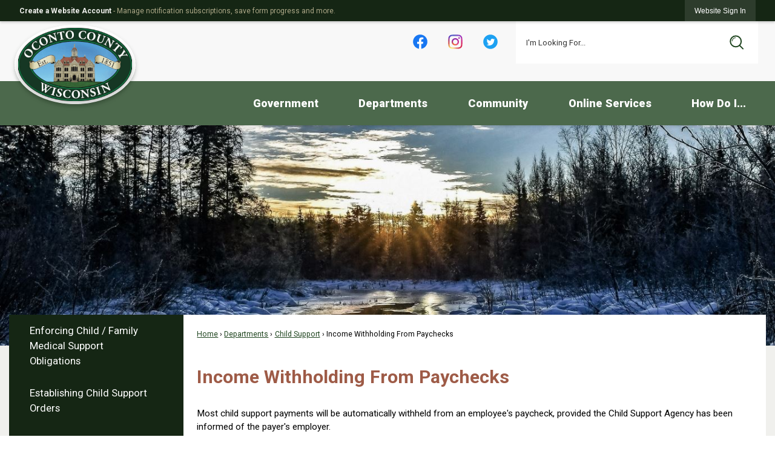

--- FILE ---
content_type: text/html; charset=utf-8
request_url: https://nvindustries.org/Pages/MenuMain/HiddenMainSubMenus?pageID=1&moduleID=&themeID=1&menuContainerID=mainNav&_=1768986331677
body_size: 26228
content:



    <ol id="ParentMainItem35" class="navMenu" role="menu" aria-expanded="false">
        <li id="MainItem35MenuHeader" class="subMenuItem toParent">
            <a id="pagelink35" class="navMenuItem openThePageLink" href="/35/Government" target="_self" role="menuitem" aria-haspopup="false" >Open the <em>Government</em> page</a>
        </li>
            <li id="MainItem129" data-pageid="129" aria-haspopup="false" class="subMenuItem">
                <a class="navMenuItem " href="/AgendaCenter/Search/?term=&amp;CIDs=4,5,2,7,8,9,10,22,12,13,30,14,31,15,16,17,19,20,21,&amp;startDate=&amp;endDate=&amp;dateRange=&amp;dateSelector=" target="_self" role="menuitem" aria-haspopup="false" >Agendas &amp; Minutes</a>
            </li>
            <li id="MainItem436" data-pageid="436" aria-haspopup="true" class="subMenuItem hasChildren">
                <a class="navMenuItem  withChildren" href="/436/Committees" target="_self" role="menuitem" aria-haspopup="true" >Committees</a>
            </li>
            <li id="MainItem453" data-pageid="453" aria-haspopup="false" class="subMenuItem">
                <a class="navMenuItem " href="/453/County-Board" target="_self" role="menuitem" aria-haspopup="false" >County Board</a>
            </li>
            <li id="MainItem474" data-pageid="474" aria-haspopup="true" class="subMenuItem hasChildren">
                <a class="navMenuItem  withChildren" href="/474/Municipalities" target="_self" role="menuitem" aria-haspopup="true" >Municipalities</a>
            </li>
    </ol>



    <ol id="ParentMainItem436" class="navMenu" role="menu" aria-expanded="false">
        <li id="MainItem436MenuHeader" class="subMenuItem toParent">
            <a id="pagelink436" class="navMenuItem openThePageLink" href="/436/Committees" target="_self" role="menuitem" aria-haspopup="false" >Open the <em>Committees</em> page</a>
        </li>
            <li id="MainItem437" data-pageid="437" aria-haspopup="false" class="subMenuItem">
                <a class="navMenuItem " href="/437/Administration" target="_self" role="menuitem" aria-haspopup="false" >Administration</a>
            </li>
            <li id="MainItem917" data-pageid="917" aria-haspopup="false" class="subMenuItem">
                <a class="navMenuItem " href="/917/Aging-Advisory-Council" target="_self" role="menuitem" aria-haspopup="false" >Aging Advisory Council</a>
            </li>
            <li id="MainItem438" data-pageid="438" aria-haspopup="false" class="subMenuItem">
                <a class="navMenuItem " href="/438/Board-of-Adjustments" target="_self" role="menuitem" aria-haspopup="false" >Board of Adjustments</a>
            </li>
            <li id="MainItem439" data-pageid="439" aria-haspopup="false" class="subMenuItem">
                <a class="navMenuItem " href="/439/County-Board" target="_self" role="menuitem" aria-haspopup="false" >County Board</a>
            </li>
            <li id="MainItem440" data-pageid="440" aria-haspopup="false" class="subMenuItem">
                <a class="navMenuItem " href="/440/County-Board-of-Canvassers" target="_self" role="menuitem" aria-haspopup="false" >County Board of Canvassers</a>
            </li>
            <li id="MainItem441" data-pageid="441" aria-haspopup="false" class="subMenuItem">
                <a class="navMenuItem " href="/441/Crime-Prevention-Fund-Board" target="_self" role="menuitem" aria-haspopup="false" >Crime Prevention Fund Board</a>
            </li>
            <li id="MainItem442" data-pageid="442" aria-haspopup="false" class="subMenuItem">
                <a class="navMenuItem " href="/442/Criminal-Justice-Coordination-Council" target="_self" role="menuitem" aria-haspopup="false" >Criminal Justice Coordination Council</a>
            </li>
            <li id="MainItem443" data-pageid="443" aria-haspopup="false" class="subMenuItem">
                <a class="navMenuItem " href="/443/Executive-Committee" target="_self" role="menuitem" aria-haspopup="false" >Executive Committee</a>
            </li>
            <li id="MainItem444" data-pageid="444" aria-haspopup="false" class="subMenuItem">
                <a class="navMenuItem " href="/444/Health-Human-Services" target="_self" role="menuitem" aria-haspopup="false" >Health &amp; Human Services</a>
            </li>
            <li id="MainItem819" data-pageid="819" aria-haspopup="false" class="subMenuItem">
                <a class="navMenuItem " href="/819/Health-Human-Services-Loss-Control" target="_self" role="menuitem" aria-haspopup="false" >Health &amp; Human Services Loss Control</a>
            </li>
            <li id="MainItem445" data-pageid="445" aria-haspopup="false" class="subMenuItem">
                <a class="navMenuItem " href="/445/Highway" target="_self" role="menuitem" aria-haspopup="false" >Highway</a>
            </li>
            <li id="MainItem446" data-pageid="446" aria-haspopup="false" class="subMenuItem">
                <a class="navMenuItem " href="/446/Land-Water-Resources" target="_self" role="menuitem" aria-haspopup="false" >Land &amp; Water Resources</a>
            </li>
            <li id="MainItem447" data-pageid="447" aria-haspopup="false" class="subMenuItem">
                <a class="navMenuItem " href="/447/Library-Services-Board" target="_self" role="menuitem" aria-haspopup="false" >Library Services Board</a>
            </li>
            <li id="MainItem448" data-pageid="448" aria-haspopup="false" class="subMenuItem">
                <a class="navMenuItem " href="/448/Local-Emergency-Planning-Committee" target="_self" role="menuitem" aria-haspopup="false" >Local Emergency Planning Committee</a>
            </li>
            <li id="MainItem449" data-pageid="449" aria-haspopup="false" class="subMenuItem">
                <a class="navMenuItem " href="/449/MAR-OCO" target="_self" role="menuitem" aria-haspopup="false" >MAR-OCO</a>
            </li>
            <li id="MainItem450" data-pageid="450" aria-haspopup="false" class="subMenuItem">
                <a class="navMenuItem " href="/450/Property-Technology" target="_self" role="menuitem" aria-haspopup="false" >Property &amp; Technology</a>
            </li>
            <li id="MainItem451" data-pageid="451" aria-haspopup="false" class="subMenuItem">
                <a class="navMenuItem " href="/451/Public-Safety" target="_self" role="menuitem" aria-haspopup="false" >Public Safety</a>
            </li>
            <li id="MainItem810" data-pageid="810" aria-haspopup="false" class="subMenuItem">
                <a class="navMenuItem " href="/810/Recreation-Committee" target="_self" role="menuitem" aria-haspopup="false" >Recreation Committee</a>
            </li>
            <li id="MainItem452" data-pageid="452" aria-haspopup="false" class="subMenuItem">
                <a class="navMenuItem " href="/452/Traffic-Safety-Commission" target="_self" role="menuitem" aria-haspopup="false" >Traffic Safety Commission</a>
            </li>
            <li id="MainItem815" data-pageid="815" aria-haspopup="false" class="subMenuItem">
                <a class="navMenuItem " href="/815/Veterans-Commissioners" target="_self" role="menuitem" aria-haspopup="false" >Veterans&#39; Commissioners</a>
            </li>
            <li id="MainItem816" data-pageid="816" aria-haspopup="false" class="subMenuItem">
                <a class="navMenuItem " href="/816/Broadband-Taskforce-for-BEAD-Planning-Gr" target="_self" role="menuitem" aria-haspopup="false" >Broadband Taskforce for BEAD Planning Grant</a>
            </li>
    </ol>



    <ol id="ParentMainItem474" class="navMenu" role="menu" aria-expanded="false">
        <li id="MainItem474MenuHeader" class="subMenuItem toParent">
            <a id="pagelink474" class="navMenuItem openThePageLink" href="/474/Municipalities" target="_self" role="menuitem" aria-haspopup="false" >Open the <em>Municipalities</em> page</a>
        </li>
            <li id="MainItem475" data-pageid="475" aria-haspopup="false" class="subMenuItem">
                <a class="navMenuItem " href="/475/City-of-Gillett" target="_self" role="menuitem" aria-haspopup="false" >City of Gillett</a>
            </li>
            <li id="MainItem476" data-pageid="476" aria-haspopup="false" class="subMenuItem">
                <a class="navMenuItem " href="/476/City-of-Oconto" target="_self" role="menuitem" aria-haspopup="false" >City of Oconto</a>
            </li>
            <li id="MainItem477" data-pageid="477" aria-haspopup="false" class="subMenuItem">
                <a class="navMenuItem " href="/477/City-of-Oconto-Falls" target="_self" role="menuitem" aria-haspopup="false" >City of Oconto Falls</a>
            </li>
            <li id="MainItem478" data-pageid="478" aria-haspopup="false" class="subMenuItem">
                <a class="navMenuItem " href="/478/Town-of-Abrams" target="_self" role="menuitem" aria-haspopup="false" >Town of Abrams</a>
            </li>
            <li id="MainItem479" data-pageid="479" aria-haspopup="true" class="subMenuItem hasChildren">
                <a class="navMenuItem  withChildren" href="/479/Town-of-Bagley" target="_self" role="menuitem" aria-haspopup="true" >Town of Bagley</a>
            </li>
            <li id="MainItem482" data-pageid="482" aria-haspopup="false" class="subMenuItem">
                <a class="navMenuItem " href="/482/Town-of-Brazeau" target="_self" role="menuitem" aria-haspopup="false" >Town of Brazeau</a>
            </li>
            <li id="MainItem483" data-pageid="483" aria-haspopup="false" class="subMenuItem">
                <a class="navMenuItem " href="/483/Town-of-Breed" target="_self" role="menuitem" aria-haspopup="false" >Town of Breed</a>
            </li>
            <li id="MainItem484" data-pageid="484" aria-haspopup="false" class="subMenuItem">
                <a class="navMenuItem " href="/484/Town-of-Chase" target="_self" role="menuitem" aria-haspopup="false" >Town of Chase</a>
            </li>
            <li id="MainItem485" data-pageid="485" aria-haspopup="false" class="subMenuItem">
                <a class="navMenuItem " href="/485/Town-of-Doty" target="_self" role="menuitem" aria-haspopup="false" >Town of Doty</a>
            </li>
            <li id="MainItem486" data-pageid="486" aria-haspopup="false" class="subMenuItem">
                <a class="navMenuItem " href="/486/Town-of-Gillett" target="_self" role="menuitem" aria-haspopup="false" >Town of Gillett</a>
            </li>
            <li id="MainItem487" data-pageid="487" aria-haspopup="false" class="subMenuItem">
                <a class="navMenuItem " href="/487/Town-of-How" target="_self" role="menuitem" aria-haspopup="false" >Town of How</a>
            </li>
            <li id="MainItem488" data-pageid="488" aria-haspopup="false" class="subMenuItem">
                <a class="navMenuItem " href="/488/Town-of-Lakewood" target="_self" role="menuitem" aria-haspopup="false" >Town of Lakewood</a>
            </li>
            <li id="MainItem489" data-pageid="489" aria-haspopup="false" class="subMenuItem">
                <a class="navMenuItem " href="/489/Town-of-Lena" target="_self" role="menuitem" aria-haspopup="false" >Town of Lena</a>
            </li>
            <li id="MainItem490" data-pageid="490" aria-haspopup="false" class="subMenuItem">
                <a class="navMenuItem " href="/490/Town-of-Little-River" target="_self" role="menuitem" aria-haspopup="false" >Town of Little River</a>
            </li>
            <li id="MainItem491" data-pageid="491" aria-haspopup="false" class="subMenuItem">
                <a class="navMenuItem " href="/491/Town-of-Little-Suamico" target="_self" role="menuitem" aria-haspopup="false" >Town of Little Suamico</a>
            </li>
            <li id="MainItem492" data-pageid="492" aria-haspopup="false" class="subMenuItem">
                <a class="navMenuItem " href="/492/Town-of-Maple-Valley" target="_self" role="menuitem" aria-haspopup="false" >Town of Maple Valley</a>
            </li>
            <li id="MainItem493" data-pageid="493" aria-haspopup="false" class="subMenuItem">
                <a class="navMenuItem " href="/493/Town-of-Morgan" target="_self" role="menuitem" aria-haspopup="false" >Town of Morgan</a>
            </li>
            <li id="MainItem494" data-pageid="494" aria-haspopup="false" class="subMenuItem">
                <a class="navMenuItem " href="/494/Town-of-Mountain" target="_self" role="menuitem" aria-haspopup="false" >Town of Mountain</a>
            </li>
            <li id="MainItem495" data-pageid="495" aria-haspopup="false" class="subMenuItem">
                <a class="navMenuItem " href="/495/Town-of-Oconto" target="_self" role="menuitem" aria-haspopup="false" >Town of Oconto</a>
            </li>
            <li id="MainItem496" data-pageid="496" aria-haspopup="false" class="subMenuItem">
                <a class="navMenuItem " href="/496/Town-of-Oconto-Falls" target="_self" role="menuitem" aria-haspopup="false" >Town of Oconto Falls</a>
            </li>
            <li id="MainItem497" data-pageid="497" aria-haspopup="false" class="subMenuItem">
                <a class="navMenuItem " href="/497/Town-of-Pensaukee" target="_self" role="menuitem" aria-haspopup="false" >Town of Pensaukee</a>
            </li>
            <li id="MainItem498" data-pageid="498" aria-haspopup="true" class="subMenuItem hasChildren">
                <a class="navMenuItem  withChildren" href="/498/Town-of-Riverview" target="_self" role="menuitem" aria-haspopup="true" >Town of Riverview</a>
            </li>
            <li id="MainItem513" data-pageid="513" aria-haspopup="false" class="subMenuItem">
                <a class="navMenuItem " href="/513/Town-of-Spruce" target="_self" role="menuitem" aria-haspopup="false" >Town of Spruce</a>
            </li>
            <li id="MainItem514" data-pageid="514" aria-haspopup="false" class="subMenuItem">
                <a class="navMenuItem " href="/514/Town-of-Stiles" target="_self" role="menuitem" aria-haspopup="false" >Town of Stiles</a>
            </li>
            <li id="MainItem515" data-pageid="515" aria-haspopup="false" class="subMenuItem">
                <a class="navMenuItem " href="/515/Town-of-Townsend" target="_self" role="menuitem" aria-haspopup="false" >Town of Townsend</a>
            </li>
            <li id="MainItem516" data-pageid="516" aria-haspopup="false" class="subMenuItem">
                <a class="navMenuItem " href="/516/Town-of-Underhill" target="_self" role="menuitem" aria-haspopup="false" >Town of Underhill</a>
            </li>
            <li id="MainItem517" data-pageid="517" aria-haspopup="false" class="subMenuItem">
                <a class="navMenuItem " href="/517/Village-of-Lena" target="_self" role="menuitem" aria-haspopup="false" >Village of Lena</a>
            </li>
            <li id="MainItem518" data-pageid="518" aria-haspopup="false" class="subMenuItem">
                <a class="navMenuItem " href="/518/Village-of-Pulaski" target="_self" role="menuitem" aria-haspopup="false" >Village of Pulaski</a>
            </li>
            <li id="MainItem519" data-pageid="519" aria-haspopup="false" class="subMenuItem">
                <a class="navMenuItem " href="/519/Village-of-Suring" target="_self" role="menuitem" aria-haspopup="false" >Village of Suring</a>
            </li>
    </ol>



    <ol id="ParentMainItem479" class="navMenu" role="menu" aria-expanded="false">
        <li id="MainItem479MenuHeader" class="subMenuItem toParent">
            <a id="pagelink479" class="navMenuItem openThePageLink" href="/479/Town-of-Bagley" target="_self" role="menuitem" aria-haspopup="false" >Open the <em>Town of Bagley</em> page</a>
        </li>
            <li id="MainItem480" data-pageid="480" aria-haspopup="false" class="subMenuItem">
                <a class="navMenuItem " href="/480/Planning-Commission" target="_self" role="menuitem" aria-haspopup="false" >Planning Commission</a>
            </li>
            <li id="MainItem481" data-pageid="481" aria-haspopup="false" class="subMenuItem">
                <a class="navMenuItem " href="/481/Town-Board" target="_self" role="menuitem" aria-haspopup="false" >Town Board</a>
            </li>
            <li id="MainItem774" data-pageid="774" aria-haspopup="false" class="subMenuItem">
                <a class="navMenuItem " href="https://www.co.oconto.wi.us/AgendaCenter/Search/?term=&amp;CIDs=29,&amp;startDate=&amp;endDate=&amp;dateRange=&amp;dateSelector=" target="_self" role="menuitem" aria-haspopup="false" >Town Board Meetings - Agendas and Minutes</a>
            </li>
            <li id="MainItem788" data-pageid="788" aria-haspopup="false" class="subMenuItem">
                <a class="navMenuItem " href="/788/Town-of-Bagley-Ordinances" target="_self" role="menuitem" aria-haspopup="false" >Town of Bagley Ordinances</a>
            </li>
            <li id="MainItem806" data-pageid="806" aria-haspopup="false" class="subMenuItem">
                <a class="navMenuItem " href="/806/Election-Information" target="_self" role="menuitem" aria-haspopup="false" >Election Information</a>
            </li>
    </ol>



    <ol id="ParentMainItem498" class="navMenu" role="menu" aria-expanded="false">
        <li id="MainItem498MenuHeader" class="subMenuItem toParent">
            <a id="pagelink498" class="navMenuItem openThePageLink" href="/498/Town-of-Riverview" target="_self" role="menuitem" aria-haspopup="false" >Open the <em>Town of Riverview</em> page</a>
        </li>
            <li id="MainItem507" data-pageid="507" aria-haspopup="false" class="subMenuItem">
                <a class="navMenuItem " href="/507/Animal-Control" target="_self" role="menuitem" aria-haspopup="false" >Animal Control&#160;</a>
            </li>
            <li id="MainItem508" data-pageid="508" aria-haspopup="false" class="subMenuItem">
                <a class="navMenuItem " href="/508/Assessor" target="_self" role="menuitem" aria-haspopup="false" >Assessor</a>
            </li>
            <li id="MainItem499" data-pageid="499" aria-haspopup="false" class="subMenuItem">
                <a class="navMenuItem " href="/499/Boards-Committees" target="_self" role="menuitem" aria-haspopup="false" >Boards &amp; Committees</a>
            </li>
            <li id="MainItem509" data-pageid="509" aria-haspopup="false" class="subMenuItem">
                <a class="navMenuItem " href="/509/Building-Inspector" target="_self" role="menuitem" aria-haspopup="false" >Building Inspector</a>
            </li>
            <li id="MainItem503" data-pageid="503" aria-haspopup="false" class="subMenuItem">
                <a class="navMenuItem " href="/503/Dog-Licenses" target="_self" role="menuitem" aria-haspopup="false" >Dog Licenses</a>
            </li>
            <li id="MainItem510" data-pageid="510" aria-haspopup="false" class="subMenuItem">
                <a class="navMenuItem " href="/510/Driveway-Permits" target="_self" role="menuitem" aria-haspopup="false" >Driveway Permits</a>
            </li>
            <li id="MainItem504" data-pageid="504" aria-haspopup="false" class="subMenuItem">
                <a class="navMenuItem " href="/504/Forms-Documents" target="_self" role="menuitem" aria-haspopup="false" >Forms &amp; Documents</a>
            </li>
            <li id="MainItem505" data-pageid="505" aria-haspopup="false" class="subMenuItem">
                <a class="navMenuItem " href="/505/Ordinances-Resolutions" target="_self" role="menuitem" aria-haspopup="false" >Ordinances &amp; Resolutions</a>
            </li>
            <li id="MainItem506" data-pageid="506" aria-haspopup="false" class="subMenuItem">
                <a class="navMenuItem " href="/506/Recycling-Center-Brush" target="_self" role="menuitem" aria-haspopup="false" >Recycling Center / Brush</a>
            </li>
            <li id="MainItem511" data-pageid="511" aria-haspopup="false" class="subMenuItem">
                <a class="navMenuItem " href="/Archive.aspx?AMID=47" target="_self" role="menuitem" aria-haspopup="false" >Solar Production Reports</a>
            </li>
            <li id="MainItem512" data-pageid="512" aria-haspopup="false" class="subMenuItem">
                <a class="navMenuItem " href="/512/Staff" target="_self" role="menuitem" aria-haspopup="false" >Staff</a>
            </li>
            <li id="MainItem753" data-pageid="753" aria-haspopup="false" class="subMenuItem">
                <a class="navMenuItem " href="/AgendaCenter/Search/?term=&amp;CIDs=23,24,25,26,27,28,&amp;startDate=&amp;endDate=&amp;dateRange=&amp;dateSelector=" target="_blank" role="menuitem" aria-haspopup="false" rel="noopener">Agendas and Minutes</a>
            </li>
    </ol>



    <ol id="ParentMainItem31" class="navMenu" role="menu" aria-expanded="false">
        <li id="MainItem31MenuHeader" class="subMenuItem toParent">
            <a id="pagelink31" class="navMenuItem openThePageLink" href="/31/Departments" target="_self" role="menuitem" aria-haspopup="false" >Open the <em>Departments</em> page</a>
        </li>
            <li id="MainItem186" data-pageid="186" aria-haspopup="true" class="subMenuItem hasChildren">
                <a class="navMenuItem  withChildren" href="/186/Child-Support" target="_self" role="menuitem" aria-haspopup="true" >Child Support</a>
            </li>
            <li id="MainItem194" data-pageid="194" aria-haspopup="false" class="subMenuItem">
                <a class="navMenuItem " href="/194/Circuit-Court" target="_self" role="menuitem" aria-haspopup="false" >Circuit Court</a>
            </li>
            <li id="MainItem195" data-pageid="195" aria-haspopup="true" class="subMenuItem hasChildren">
                <a class="navMenuItem  withChildren" href="/195/Clerk-of-Courts" target="_self" role="menuitem" aria-haspopup="true" >Clerk of Courts</a>
            </li>
            <li id="MainItem298" data-pageid="298" aria-haspopup="false" class="subMenuItem">
                <a class="navMenuItem " href="/298/Corporation-Counsel" target="_self" role="menuitem" aria-haspopup="false" >Corporation Counsel</a>
            </li>
            <li id="MainItem299" data-pageid="299" aria-haspopup="true" class="subMenuItem hasChildren">
                <a class="navMenuItem  withChildren" href="/299/County-Administrator" target="_self" role="menuitem" aria-haspopup="true" >County Administrator</a>
            </li>
            <li id="MainItem304" data-pageid="304" aria-haspopup="true" class="subMenuItem hasChildren">
                <a class="navMenuItem  withChildren" href="/304/County-Clerk" target="_self" role="menuitem" aria-haspopup="true" >County Clerk</a>
            </li>
            <li id="MainItem312" data-pageid="312" aria-haspopup="false" class="subMenuItem">
                <a class="navMenuItem " href="/312/District-Attorney" target="_self" role="menuitem" aria-haspopup="false" >District Attorney</a>
            </li>
            <li id="MainItem313" data-pageid="313" aria-haspopup="false" class="subMenuItem">
                <a class="navMenuItem " href="/313/Emergency-Management" target="_self" role="menuitem" aria-haspopup="false" >Emergency Management</a>
            </li>
            <li id="MainItem285" data-pageid="285" aria-haspopup="false" class="subMenuItem">
                <a class="navMenuItem " href="/285/Family-Court" target="_self" role="menuitem" aria-haspopup="false" >Family Court</a>
            </li>
            <li id="MainItem286" data-pageid="286" aria-haspopup="true" class="subMenuItem hasChildren">
                <a class="navMenuItem  withChildren" href="/286/Finance-Department" target="_self" role="menuitem" aria-haspopup="true" >Finance Department</a>
            </li>
            <li id="MainItem287" data-pageid="287" aria-haspopup="true" class="subMenuItem hasChildren">
                <a class="navMenuItem  withChildren" href="/287/Forestry-Park-Recreation" target="_self" role="menuitem" aria-haspopup="true" >Forestry / Park / Recreation</a>
            </li>
            <li id="MainItem247" data-pageid="247" aria-haspopup="true" class="subMenuItem hasChildren">
                <a class="navMenuItem  withChildren" href="/247/Health-Human-Services" target="_self" role="menuitem" aria-haspopup="true" >Health &amp; Human Services</a>
            </li>
            <li id="MainItem284" data-pageid="284" aria-haspopup="false" class="subMenuItem">
                <a class="navMenuItem " href="/284/Highway-Department" target="_self" role="menuitem" aria-haspopup="false" >Highway Department</a>
            </li>
            <li id="MainItem196" data-pageid="196" aria-haspopup="true" class="subMenuItem hasChildren">
                <a class="navMenuItem  withChildren" href="/196/History-on-the-Bay" target="_self" role="menuitem" aria-haspopup="true" >History on the Bay</a>
            </li>
            <li id="MainItem314" data-pageid="314" aria-haspopup="true" class="subMenuItem hasChildren">
                <a class="navMenuItem  withChildren" href="/314/Human-Resources" target="_self" role="menuitem" aria-haspopup="true" >Human Resources</a>
            </li>
            <li id="MainItem315" data-pageid="315" aria-haspopup="true" class="subMenuItem hasChildren">
                <a class="navMenuItem  withChildren" href="/315/Land-Water-Conservation" target="_self" role="menuitem" aria-haspopup="true" >Land &amp; Water Conservation</a>
            </li>
            <li id="MainItem335" data-pageid="335" aria-haspopup="true" class="subMenuItem hasChildren">
                <a class="navMenuItem  withChildren" href="/335/Land-Information" target="_self" role="menuitem" aria-haspopup="true" >Land Information</a>
            </li>
            <li id="MainItem384" data-pageid="384" aria-haspopup="false" class="subMenuItem">
                <a class="navMenuItem " href="/447/Library-Services-Board" target="_self" role="menuitem" aria-haspopup="false" >Library Services Board</a>
            </li>
            <li id="MainItem346" data-pageid="346" aria-haspopup="false" class="subMenuItem">
                <a class="navMenuItem " href="/346/Maintenance" target="_self" role="menuitem" aria-haspopup="false" >Maintenance</a>
            </li>
            <li id="MainItem347" data-pageid="347" aria-haspopup="false" class="subMenuItem">
                <a class="navMenuItem " href="/347/Medical-Examiner" target="_self" role="menuitem" aria-haspopup="false" >Medical Examiner</a>
            </li>
            <li id="MainItem181" data-pageid="181" aria-haspopup="true" class="subMenuItem hasChildren">
                <a class="navMenuItem  withChildren" href="/181/New-View-Industries" target="_self" role="menuitem" aria-haspopup="true" >New View Industries</a>
            </li>
            <li id="MainItem348" data-pageid="348" aria-haspopup="false" class="subMenuItem">
                <a class="navMenuItem " href="/348/Oconto-County-Historical-Society" target="_self" role="menuitem" aria-haspopup="false" >Oconto County Historical Society</a>
            </li>
            <li id="MainItem349" data-pageid="349" aria-haspopup="true" class="subMenuItem hasChildren">
                <a class="navMenuItem  withChildren" href="/349/Planning-Zoning-Solid-Waste" target="_self" role="menuitem" aria-haspopup="true" >Planning / Zoning / Solid Waste</a>
            </li>
            <li id="MainItem374" data-pageid="374" aria-haspopup="false" class="subMenuItem">
                <a class="navMenuItem " href="/374/Register-in-Probate" target="_self" role="menuitem" aria-haspopup="false" >Register in Probate</a>
            </li>
            <li id="MainItem375" data-pageid="375" aria-haspopup="true" class="subMenuItem hasChildren">
                <a class="navMenuItem  withChildren" href="/375/Register-of-Deeds" target="_self" role="menuitem" aria-haspopup="true" >Register of Deeds</a>
            </li>
            <li id="MainItem396" data-pageid="396" aria-haspopup="true" class="subMenuItem hasChildren">
                <a class="navMenuItem  withChildren" href="/396/Sheriffs-Office" target="_self" role="menuitem" aria-haspopup="true" >Sheriff&#39;s Office</a>
            </li>
            <li id="MainItem410" data-pageid="410" aria-haspopup="true" class="subMenuItem hasChildren">
                <a class="navMenuItem  withChildren" href="/410/Technology-Services" target="_self" role="menuitem" aria-haspopup="true" >Technology Services</a>
            </li>
            <li id="MainItem643" data-pageid="643" aria-haspopup="false" class="subMenuItem">
                <a class="navMenuItem " href="https://www.ocontocounty.org/" target="_self" role="menuitem" aria-haspopup="false" >Tourism</a>
            </li>
            <li id="MainItem412" data-pageid="412" aria-haspopup="true" class="subMenuItem hasChildren">
                <a class="navMenuItem  withChildren" href="/412/Treasurer" target="_self" role="menuitem" aria-haspopup="true" >Treasurer</a>
            </li>
            <li id="MainItem420" data-pageid="420" aria-haspopup="false" class="subMenuItem">
                <a class="navMenuItem " href="/420/UW-Extension" target="_self" role="menuitem" aria-haspopup="false" >UW-Extension</a>
            </li>
            <li id="MainItem421" data-pageid="421" aria-haspopup="true" class="subMenuItem hasChildren">
                <a class="navMenuItem  withChildren" href="/421/Veteran-Services" target="_self" role="menuitem" aria-haspopup="true" >Veteran Services</a>
            </li>
            <li id="MainItem434" data-pageid="434" aria-haspopup="false" class="subMenuItem">
                <a class="navMenuItem " href="/434/Victim-Witness" target="_self" role="menuitem" aria-haspopup="false" >Victim Witness</a>
            </li>
    </ol>



    <ol id="ParentMainItem186" class="navMenu" role="menu" aria-expanded="false">
        <li id="MainItem186MenuHeader" class="subMenuItem toParent">
            <a id="pagelink186" class="navMenuItem openThePageLink" href="/186/Child-Support" target="_self" role="menuitem" aria-haspopup="false" >Open the <em>Child Support</em> page</a>
        </li>
            <li id="MainItem188" data-pageid="188" aria-haspopup="false" class="subMenuItem">
                <a class="navMenuItem " href="/188/Enforcing-Child-Family-Medical-Support-O" target="_self" role="menuitem" aria-haspopup="false" >Enforcing Child / Family Medical Support Obligations</a>
            </li>
            <li id="MainItem189" data-pageid="189" aria-haspopup="false" class="subMenuItem">
                <a class="navMenuItem " href="/189/Establishing-Child-Support-Orders" target="_self" role="menuitem" aria-haspopup="false" >Establishing Child Support Orders</a>
            </li>
            <li id="MainItem190" data-pageid="190" aria-haspopup="false" class="subMenuItem">
                <a class="navMenuItem " href="/190/Establishing-Paternity" target="_self" role="menuitem" aria-haspopup="false" >Establishing Paternity</a>
            </li>
            <li id="MainItem191" data-pageid="191" aria-haspopup="false" class="subMenuItem">
                <a class="navMenuItem " href="/191/Income-Withholding-From-Paychecks" target="_self" role="menuitem" aria-haspopup="false" >Income Withholding From Paychecks</a>
            </li>
            <li id="MainItem192" data-pageid="192" aria-haspopup="false" class="subMenuItem">
                <a class="navMenuItem " href="/192/Locating-Absent-Parents" target="_self" role="menuitem" aria-haspopup="false" >Locating Absent Parents</a>
            </li>
            <li id="MainItem187" data-pageid="187" aria-haspopup="false" class="subMenuItem">
                <a class="navMenuItem " href="/187/Pay-Now" target="_self" role="menuitem" aria-haspopup="false" >Pay Now</a>
            </li>
            <li id="MainItem193" data-pageid="193" aria-haspopup="false" class="subMenuItem">
                <a class="navMenuItem " href="/193/Payment-Records" target="_self" role="menuitem" aria-haspopup="false" >Payment Records</a>
            </li>
    </ol>



    <ol id="ParentMainItem195" class="navMenu" role="menu" aria-expanded="false">
        <li id="MainItem195MenuHeader" class="subMenuItem toParent">
            <a id="pagelink195" class="navMenuItem openThePageLink" href="/195/Clerk-of-Courts" target="_self" role="menuitem" aria-haspopup="false" >Open the <em>Clerk of Courts</em> page</a>
        </li>
            <li id="MainItem680" data-pageid="680" aria-haspopup="false" class="subMenuItem">
                <a class="navMenuItem " href="/680/Civil" target="_self" role="menuitem" aria-haspopup="false" >Civil</a>
            </li>
            <li id="MainItem714" data-pageid="714" aria-haspopup="false" class="subMenuItem">
                <a class="navMenuItem " href="/714/Correspondence-with-the-Court" target="_self" role="menuitem" aria-haspopup="false" >Correspondence with the Court</a>
            </li>
            <li id="MainItem202" data-pageid="202" aria-haspopup="true" class="subMenuItem hasChildren">
                <a class="navMenuItem  withChildren" href="/202/Criminal" target="_self" role="menuitem" aria-haspopup="true" >Criminal </a>
            </li>
            <li id="MainItem206" data-pageid="206" aria-haspopup="true" class="subMenuItem hasChildren">
                <a class="navMenuItem  withChildren" href="/206/Family" target="_self" role="menuitem" aria-haspopup="true" >Family</a>
            </li>
            <li id="MainItem223" data-pageid="223" aria-haspopup="false" class="subMenuItem">
                <a class="navMenuItem " href="/223/Jury-Information" target="_self" role="menuitem" aria-haspopup="false" >Jury Information</a>
            </li>
            <li id="MainItem224" data-pageid="224" aria-haspopup="true" class="subMenuItem hasChildren">
                <a class="navMenuItem  withChildren" href="/224/Name-Change" target="_self" role="menuitem" aria-haspopup="true" >Name Change</a>
            </li>
            <li id="MainItem230" data-pageid="230" aria-haspopup="false" class="subMenuItem">
                <a class="navMenuItem " href="/230/Payment-Options" target="_self" role="menuitem" aria-haspopup="false" >Payment Options</a>
            </li>
            <li id="MainItem231" data-pageid="231" aria-haspopup="false" class="subMenuItem">
                <a class="navMenuItem " href="/231/Request-Copies-of-Court-Records" target="_self" role="menuitem" aria-haspopup="false" >Request Copies of Court Records</a>
            </li>
            <li id="MainItem234" data-pageid="234" aria-haspopup="true" class="subMenuItem hasChildren">
                <a class="navMenuItem  withChildren" href="/234/Small-Claims-Information" target="_self" role="menuitem" aria-haspopup="true" >Small Claims Information</a>
            </li>
            <li id="MainItem232" data-pageid="232" aria-haspopup="true" class="subMenuItem hasChildren">
                <a class="navMenuItem  withChildren" href="/232/Temporary-Restraining-OrderInjunction-In" target="_self" role="menuitem" aria-haspopup="true" >Temporary Restraining Order/Injunction Information</a>
            </li>
            <li id="MainItem660" data-pageid="660" aria-haspopup="true" class="subMenuItem hasChildren">
                <a class="navMenuItem  withChildren" href="/660/Traffic-Forfeitures" target="_self" role="menuitem" aria-haspopup="true" >Traffic &amp; Forfeitures</a>
            </li>
            <li id="MainItem688" data-pageid="688" aria-haspopup="true" class="subMenuItem hasChildren">
                <a class="navMenuItem  withChildren" href="/688/Vital-Records" target="_self" role="menuitem" aria-haspopup="true" >Vital Records </a>
            </li>
    </ol>



    <ol id="ParentMainItem202" class="navMenu" role="menu" aria-expanded="false">
        <li id="MainItem202MenuHeader" class="subMenuItem toParent">
            <a id="pagelink202" class="navMenuItem openThePageLink" href="/202/Criminal" target="_self" role="menuitem" aria-haspopup="false" >Open the <em>Criminal </em> page</a>
        </li>
            <li id="MainItem662" data-pageid="662" aria-haspopup="false" class="subMenuItem">
                <a class="navMenuItem " href="/662/Bond-Information" target="_self" role="menuitem" aria-haspopup="false" >Bond Information</a>
            </li>
            <li id="MainItem203" data-pageid="203" aria-haspopup="false" class="subMenuItem">
                <a class="navMenuItem " href="/203/Expunging-Court-Records" target="_self" role="menuitem" aria-haspopup="false" >Expunging Court Records </a>
            </li>
            <li id="MainItem666" data-pageid="666" aria-haspopup="false" class="subMenuItem">
                <a class="navMenuItem " href="/666/Find-an-Attorney" target="_self" role="menuitem" aria-haspopup="false" >Find an Attorney</a>
            </li>
            <li id="MainItem667" data-pageid="667" aria-haspopup="false" class="subMenuItem">
                <a class="navMenuItem " href="/667/Pardon-Information" target="_self" role="menuitem" aria-haspopup="false" >Pardon Information</a>
            </li>
    </ol>



    <ol id="ParentMainItem206" class="navMenu" role="menu" aria-expanded="false">
        <li id="MainItem206MenuHeader" class="subMenuItem toParent">
            <a id="pagelink206" class="navMenuItem openThePageLink" href="/206/Family" target="_self" role="menuitem" aria-haspopup="false" >Open the <em>Family</em> page</a>
        </li>
            <li id="MainItem222" data-pageid="222" aria-haspopup="false" class="subMenuItem">
                <a class="navMenuItem " href="/222/DivorceLegal-Separation-Information" target="_self" role="menuitem" aria-haspopup="false" >Divorce/Legal Separation Information</a>
            </li>
            <li id="MainItem219" data-pageid="219" aria-haspopup="false" class="subMenuItem">
                <a class="navMenuItem " href="/219/Starting-a-DivorceLegal-Separation-Actio" target="_self" role="menuitem" aria-haspopup="false" >Starting a Divorce/Legal Separation Action</a>
            </li>
            <li id="MainItem210" data-pageid="210" aria-haspopup="false" class="subMenuItem">
                <a class="navMenuItem " href="/210/Do-You-Need-a-Temporary-Order" target="_self" role="menuitem" aria-haspopup="false" >Do You Need a Temporary Order?</a>
            </li>
            <li id="MainItem213" data-pageid="213" aria-haspopup="false" class="subMenuItem">
                <a class="navMenuItem " href="/213/Final-DivorceLegal-Separation-Documents" target="_self" role="menuitem" aria-haspopup="false" >Final Divorce/Legal Separation Documents</a>
            </li>
            <li id="MainItem220" data-pageid="220" aria-haspopup="false" class="subMenuItem">
                <a class="navMenuItem " href="/220/Stipulated-DivorceLegal-Separation-Heari" target="_self" role="menuitem" aria-haspopup="false" >Stipulated Divorce/Legal Separation Hearings</a>
            </li>
            <li id="MainItem209" data-pageid="209" aria-haspopup="false" class="subMenuItem">
                <a class="navMenuItem " href="/209/Contested-Divorce" target="_self" role="menuitem" aria-haspopup="false" >Contested Divorce</a>
            </li>
            <li id="MainItem211" data-pageid="211" aria-haspopup="false" class="subMenuItem">
                <a class="navMenuItem " href="/211/Family-Forms-Documents" target="_self" role="menuitem" aria-haspopup="false" >Family Forms &amp; Documents</a>
            </li>
            <li id="MainItem212" data-pageid="212" aria-haspopup="false" class="subMenuItem">
                <a class="navMenuItem " href="/212/Filing-Fees" target="_self" role="menuitem" aria-haspopup="false" >Filing Fees</a>
            </li>
            <li id="MainItem218" data-pageid="218" aria-haspopup="false" class="subMenuItem">
                <a class="navMenuItem " href="/218/Service-Information" target="_self" role="menuitem" aria-haspopup="false" >Service Information</a>
            </li>
            <li id="MainItem207" data-pageid="207" aria-haspopup="false" class="subMenuItem">
                <a class="navMenuItem " href="/207/Child-Support" target="_self" role="menuitem" aria-haspopup="false" >Child Support</a>
            </li>
            <li id="MainItem208" data-pageid="208" aria-haspopup="false" class="subMenuItem">
                <a class="navMenuItem " href="/208/Contempt" target="_self" role="menuitem" aria-haspopup="false" >Contempt</a>
            </li>
            <li id="MainItem214" data-pageid="214" aria-haspopup="false" class="subMenuItem">
                <a class="navMenuItem " href="/214/Guardian-ad-Litem-GAL" target="_self" role="menuitem" aria-haspopup="false" >Guardian ad Litem (GAL)</a>
            </li>
            <li id="MainItem215" data-pageid="215" aria-haspopup="false" class="subMenuItem">
                <a class="navMenuItem " href="/215/Mediation" target="_self" role="menuitem" aria-haspopup="false" >Mediation</a>
            </li>
            <li id="MainItem216" data-pageid="216" aria-haspopup="false" class="subMenuItem">
                <a class="navMenuItem " href="/216/ModificationChanging-a-Court-Order" target="_self" role="menuitem" aria-haspopup="false" >Modification/Changing a Court Order</a>
            </li>
            <li id="MainItem217" data-pageid="217" aria-haspopup="false" class="subMenuItem">
                <a class="navMenuItem " href="/217/Paternity" target="_self" role="menuitem" aria-haspopup="false" >Paternity</a>
            </li>
    </ol>



    <ol id="ParentMainItem224" class="navMenu" role="menu" aria-expanded="false">
        <li id="MainItem224MenuHeader" class="subMenuItem toParent">
            <a id="pagelink224" class="navMenuItem openThePageLink" href="/224/Name-Change" target="_self" role="menuitem" aria-haspopup="false" >Open the <em>Name Change</em> page</a>
        </li>
            <li id="MainItem229" data-pageid="229" aria-haspopup="false" class="subMenuItem">
                <a class="navMenuItem " href="/229/Adult-Minor-Child-14-Older" target="_self" role="menuitem" aria-haspopup="false" >Adult / Minor Child 14 &amp; Older</a>
            </li>
            <li id="MainItem225" data-pageid="225" aria-haspopup="false" class="subMenuItem">
                <a class="navMenuItem " href="/225/Confidential-Name-Change---Adult-Minor-C" target="_self" role="menuitem" aria-haspopup="false" >Confidential Name Change - Adult / Minor Child 14 &amp; Older</a>
            </li>
            <li id="MainItem226" data-pageid="226" aria-haspopup="false" class="subMenuItem">
                <a class="navMenuItem " href="/226/Confidential-Name-Change---Minor-Child-1" target="_self" role="menuitem" aria-haspopup="false" >Confidential Name Change - Minor Child 13 Years / Younger</a>
            </li>
            <li id="MainItem227" data-pageid="227" aria-haspopup="false" class="subMenuItem">
                <a class="navMenuItem " href="/227/Minor-Child-13-Under---Parent-With-Crimi" target="_self" role="menuitem" aria-haspopup="false" >Minor Child 13 &amp; Under - Parent With Criminal Conviction</a>
            </li>
            <li id="MainItem228" data-pageid="228" aria-haspopup="false" class="subMenuItem">
                <a class="navMenuItem " href="/228/Minor-Child-13-Under---Parent-Without-Cr" target="_self" role="menuitem" aria-haspopup="false" >Minor Child 13 &amp; Under - Parent Without Criminal Conviction</a>
            </li>
            <li id="MainItem787" data-pageid="787" aria-haspopup="false" class="subMenuItem">
                <a class="navMenuItem " href="/787/Name-Change-for-Newborns" target="_self" role="menuitem" aria-haspopup="false" >Name Change for Newborns</a>
            </li>
    </ol>



    <ol id="ParentMainItem234" class="navMenu" role="menu" aria-expanded="false">
        <li id="MainItem234MenuHeader" class="subMenuItem toParent">
            <a id="pagelink234" class="navMenuItem openThePageLink" href="/234/Small-Claims-Information" target="_self" role="menuitem" aria-haspopup="false" >Open the <em>Small Claims Information</em> page</a>
        </li>
            <li id="MainItem633" data-pageid="633" aria-haspopup="false" class="subMenuItem">
                <a class="navMenuItem " href="/633/How-to-File-a-Small-Claims" target="_self" role="menuitem" aria-haspopup="false" >How to File a Small Claims</a>
            </li>
            <li id="MainItem238" data-pageid="238" aria-haspopup="false" class="subMenuItem">
                <a class="navMenuItem " href="/238/Pre-Judgment-Information" target="_self" role="menuitem" aria-haspopup="false" >Pre-Judgment Information</a>
            </li>
            <li id="MainItem237" data-pageid="237" aria-haspopup="false" class="subMenuItem">
                <a class="navMenuItem " href="/237/Post-Judgment-Information" target="_self" role="menuitem" aria-haspopup="false" >Post Judgment Information</a>
            </li>
            <li id="MainItem632" data-pageid="632" aria-haspopup="false" class="subMenuItem">
                <a class="navMenuItem " href="/632/Satisfying-a-Judgment" target="_self" role="menuitem" aria-haspopup="false" >Satisfying a Judgment</a>
            </li>
            <li id="MainItem235" data-pageid="235" aria-haspopup="false" class="subMenuItem">
                <a class="navMenuItem " href="/235/Forms-Documents" target="_self" role="menuitem" aria-haspopup="false" >Forms &amp; Documents</a>
            </li>
            <li id="MainItem236" data-pageid="236" aria-haspopup="false" class="subMenuItem">
                <a class="navMenuItem " href="/236/Landlord-Tenant-Resources" target="_self" role="menuitem" aria-haspopup="false" >Landlord / Tenant Resources</a>
            </li>
    </ol>



    <ol id="ParentMainItem232" class="navMenu" role="menu" aria-expanded="false">
        <li id="MainItem232MenuHeader" class="subMenuItem toParent">
            <a id="pagelink232" class="navMenuItem openThePageLink" href="/232/Temporary-Restraining-OrderInjunction-In" target="_self" role="menuitem" aria-haspopup="false" >Open the <em>Temporary Restraining Order/Injunction Information</em> page</a>
        </li>
            <li id="MainItem655" data-pageid="655" aria-haspopup="false" class="subMenuItem">
                <a class="navMenuItem " href="/655/Child-Abuse-Restraining-Order" target="_self" role="menuitem" aria-haspopup="false" >Child Abuse Restraining Order</a>
            </li>
            <li id="MainItem656" data-pageid="656" aria-haspopup="false" class="subMenuItem">
                <a class="navMenuItem " href="/656/Domestic-Abuse-Restraining-Order" target="_self" role="menuitem" aria-haspopup="false" >Domestic Abuse Restraining Order</a>
            </li>
            <li id="MainItem657" data-pageid="657" aria-haspopup="false" class="subMenuItem">
                <a class="navMenuItem " href="/657/Harassment-Restraining-Order" target="_self" role="menuitem" aria-haspopup="false" >Harassment Restraining Order</a>
            </li>
            <li id="MainItem658" data-pageid="658" aria-haspopup="false" class="subMenuItem">
                <a class="navMenuItem " href="/658/Individual-at-Risk-Restraining-Order" target="_self" role="menuitem" aria-haspopup="false" >Individual at Risk Restraining Order</a>
            </li>
            <li id="MainItem659" data-pageid="659" aria-haspopup="false" class="subMenuItem">
                <a class="navMenuItem " href="/659/Juvenile-Restraining-Order" target="_self" role="menuitem" aria-haspopup="false" >Juvenile Restraining Order</a>
            </li>
            <li id="MainItem233" data-pageid="233" aria-haspopup="false" class="subMenuItem">
                <a class="navMenuItem " href="/233/Preparing-for-the-Injunction-Hearing" target="_self" role="menuitem" aria-haspopup="false" >Preparing for the Injunction Hearing</a>
            </li>
    </ol>



    <ol id="ParentMainItem660" class="navMenu" role="menu" aria-expanded="false">
        <li id="MainItem660MenuHeader" class="subMenuItem toParent">
            <a id="pagelink660" class="navMenuItem openThePageLink" href="/660/Traffic-Forfeitures" target="_self" role="menuitem" aria-haspopup="false" >Open the <em>Traffic &amp; Forfeitures</em> page</a>
        </li>
            <li id="MainItem661" data-pageid="661" aria-haspopup="false" class="subMenuItem">
                <a class="navMenuItem " href="/661/Obtaining-an-Occupational-Drivers-Licens" target="_self" role="menuitem" aria-haspopup="false" >Obtaining an Occupational Driver&#39;s License</a>
            </li>
    </ol>



    <ol id="ParentMainItem688" class="navMenu" role="menu" aria-expanded="false">
        <li id="MainItem688MenuHeader" class="subMenuItem toParent">
            <a id="pagelink688" class="navMenuItem openThePageLink" href="/688/Vital-Records" target="_self" role="menuitem" aria-haspopup="false" >Open the <em>Vital Records </em> page</a>
        </li>
            <li id="MainItem781" data-pageid="781" aria-haspopup="false" class="subMenuItem">
                <a class="navMenuItem " href="/781/Court-Order-to-Amend-a-WI-Birth-Certific" target="_self" role="menuitem" aria-haspopup="false" >Court Order to Amend a WI Birth Certificate</a>
            </li>
            <li id="MainItem782" data-pageid="782" aria-haspopup="false" class="subMenuItem">
                <a class="navMenuItem " href="/782/Court-Order-to-Amend-a-Wisconsin-Marriag" target="_self" role="menuitem" aria-haspopup="false" >Court Order to Amend a Wisconsin Marriage Certificate</a>
            </li>
            <li id="MainItem783" data-pageid="783" aria-haspopup="false" class="subMenuItem">
                <a class="navMenuItem " href="/783/Court-Order-to-Amend-a-WI-Death-Certific" target="_self" role="menuitem" aria-haspopup="false" >Court Order to Amend a WI Death Certificate (Except Medical Certification of Cause and Manner of Death)</a>
            </li>
            <li id="MainItem784" data-pageid="784" aria-haspopup="false" class="subMenuItem">
                <a class="navMenuItem " href="/784/Court-Order-to-Amend-Cause-of-Death-on-a" target="_self" role="menuitem" aria-haspopup="false" >Court Order to Amend Cause of Death on a WI Death Certificate</a>
            </li>
            <li id="MainItem833" data-pageid="833" aria-haspopup="false" class="subMenuItem">
                <a class="navMenuItem " href="/833/Court-Order-to-file-a-WI-Delayed-Registr" target="_self" role="menuitem" aria-haspopup="false" >Court Order to file a WI Delayed Registration of Marriage</a>
            </li>
            <li id="MainItem834" data-pageid="834" aria-haspopup="false" class="subMenuItem">
                <a class="navMenuItem " href="/834/Court-Order-to-File-a-Delayed-Birth-Cert" target="_self" role="menuitem" aria-haspopup="false" >Court Order to File a Delayed Birth Certificate</a>
            </li>
    </ol>



    <ol id="ParentMainItem299" class="navMenu" role="menu" aria-expanded="false">
        <li id="MainItem299MenuHeader" class="subMenuItem toParent">
            <a id="pagelink299" class="navMenuItem openThePageLink" href="/299/County-Administrator" target="_self" role="menuitem" aria-haspopup="false" >Open the <em>County Administrator</em> page</a>
        </li>
            <li id="MainItem300" data-pageid="300" aria-haspopup="false" class="subMenuItem">
                <a class="navMenuItem " href="/300/Crime-Prevention-Grant" target="_self" role="menuitem" aria-haspopup="false" >Crime Prevention Grant</a>
            </li>
            <li id="MainItem301" data-pageid="301" aria-haspopup="false" class="subMenuItem">
                <a class="navMenuItem " href="/301/Department-Coordination" target="_self" role="menuitem" aria-haspopup="false" >Department Coordination</a>
            </li>
            <li id="MainItem302" data-pageid="302" aria-haspopup="false" class="subMenuItem">
                <a class="navMenuItem " href="/302/Risk-Management" target="_self" role="menuitem" aria-haspopup="false" >Risk Management</a>
            </li>
            <li id="MainItem303" data-pageid="303" aria-haspopup="false" class="subMenuItem">
                <a class="navMenuItem " href="/303/Special-Projects-Policy-Development" target="_self" role="menuitem" aria-haspopup="false" >Special Projects &amp; Policy Development</a>
            </li>
            <li id="MainItem778" data-pageid="778" aria-haspopup="false" class="subMenuItem">
                <a class="navMenuItem " href="/778/County-Committee-Appointment-Information" target="_self" role="menuitem" aria-haspopup="false" >County Committee Appointment Information &amp; Process</a>
            </li>
            <li id="MainItem813" data-pageid="813" aria-haspopup="false" class="subMenuItem">
                <a class="navMenuItem " href="/813/County-Recreation-Committee-Information-" target="_self" role="menuitem" aria-haspopup="false" >County Recreation Committee Information &amp; Application</a>
            </li>
    </ol>



    <ol id="ParentMainItem304" class="navMenu" role="menu" aria-expanded="false">
        <li id="MainItem304MenuHeader" class="subMenuItem toParent">
            <a id="pagelink304" class="navMenuItem openThePageLink" href="/304/County-Clerk" target="_self" role="menuitem" aria-haspopup="false" >Open the <em>County Clerk</em> page</a>
        </li>
            <li id="MainItem305" data-pageid="305" aria-haspopup="false" class="subMenuItem">
                <a class="navMenuItem " href="/305/County-Board-Complete-Agenda" target="_self" role="menuitem" aria-haspopup="false" >County Board Complete Agenda</a>
            </li>
            <li id="MainItem306" data-pageid="306" aria-haspopup="true" class="subMenuItem hasChildren">
                <a class="navMenuItem  withChildren" href="/306/Election-Information" target="_self" role="menuitem" aria-haspopup="true" >Election Information</a>
            </li>
            <li id="MainItem311" data-pageid="311" aria-haspopup="false" class="subMenuItem">
                <a class="navMenuItem " href="/311/Oconto-County-Code-of-Ordinances" target="_self" role="menuitem" aria-haspopup="false" >Oconto County Code of Ordinances</a>
            </li>
            <li id="MainItem679" data-pageid="679" aria-haspopup="false" class="subMenuItem">
                <a class="navMenuItem " href="/679/Dog-Information" target="_self" role="menuitem" aria-haspopup="false" >Dog Information</a>
            </li>
            <li id="MainItem730" data-pageid="730" aria-haspopup="false" class="subMenuItem">
                <a class="navMenuItem " href="/DocumentCenter/View/278/2022-to-2023-Oconto-County-Directory-PDF" target="_blank" role="menuitem" aria-haspopup="false" rel="noopener">Oconto County Directory (PDF)</a>
            </li>
            <li id="MainItem791" data-pageid="791" aria-haspopup="false" class="subMenuItem">
                <a class="navMenuItem " href="https://www.co.oconto.wi.us/DocumentCenter/View/244/Building-Use-Application-PDF" target="_self" role="menuitem" aria-haspopup="false" >Building Use Application (PDF)</a>
            </li>
            <li id="MainItem793" data-pageid="793" aria-haspopup="false" class="subMenuItem">
                <a class="navMenuItem " href="https://www.co.oconto.wi.us/DocumentCenter/View/241/Marriage-Brochure-PDF" target="_self" role="menuitem" aria-haspopup="false" >Marriage Brochure</a>
            </li>
            <li id="MainItem794" data-pageid="794" aria-haspopup="false" class="subMenuItem">
                <a class="navMenuItem " href="https://www.co.oconto.wi.us/DocumentCenter/View/243/Notice-of-Timber-Cutting-PDF" target="_self" role="menuitem" aria-haspopup="false" >Notice of Timber Cutting (PDF)</a>
            </li>
            <li id="MainItem795" data-pageid="795" aria-haspopup="false" class="subMenuItem">
                <a class="navMenuItem " href="https://www.co.oconto.wi.us/DocumentCenter/View/242/Plat-Book-Order-Form-PDF" target="_self" role="menuitem" aria-haspopup="false" >Plat Book Order Form (PDF)</a>
            </li>
    </ol>



    <ol id="ParentMainItem306" class="navMenu" role="menu" aria-expanded="false">
        <li id="MainItem306MenuHeader" class="subMenuItem toParent">
            <a id="pagelink306" class="navMenuItem openThePageLink" href="/306/Election-Information" target="_self" role="menuitem" aria-haspopup="false" >Open the <em>Election Information</em> page</a>
        </li>
            <li id="MainItem811" data-pageid="811" aria-haspopup="false" class="subMenuItem">
                <a class="navMenuItem " href="/811/2026-Election-Information" target="_self" role="menuitem" aria-haspopup="false" >2026 Election Information</a>
            </li>
            <li id="MainItem308" data-pageid="308" aria-haspopup="false" class="subMenuItem">
                <a class="navMenuItem " href="/308/Election-Results" target="_self" role="menuitem" aria-haspopup="false" >Election Results&#160;</a>
            </li>
            <li id="MainItem309" data-pageid="309" aria-haspopup="false" class="subMenuItem">
                <a class="navMenuItem " href="/DocumentCenter/View/239/Legislative-Districts-PDF" target="_blank" role="menuitem" aria-haspopup="false" rel="noopener">Legislative Districts (PDF)</a>
            </li>
            <li id="MainItem310" data-pageid="310" aria-haspopup="false" class="subMenuItem">
                <a class="navMenuItem " href="/310/Wisconsin-Elections-Commission-My-Vote-W" target="_self" role="menuitem" aria-haspopup="false" >Wisconsin Elections Commission / My Vote Wisconsin</a>
            </li>
            <li id="MainItem796" data-pageid="796" aria-haspopup="false" class="subMenuItem">
                <a class="navMenuItem " href="https://myvote.wi.gov/en-us/My-Polling-Place" target="_self" role="menuitem" aria-haspopup="false" >Polling Place Locations </a>
            </li>
            <li id="MainItem307" data-pageid="307" aria-haspopup="false" class="subMenuItem">
                <a class="navMenuItem " href="/307/County-Board-Supervisory-District-Maps" target="_self" role="menuitem" aria-haspopup="false" >County Board Supervisory District Maps</a>
            </li>
    </ol>



    <ol id="ParentMainItem286" class="navMenu" role="menu" aria-expanded="false">
        <li id="MainItem286MenuHeader" class="subMenuItem toParent">
            <a id="pagelink286" class="navMenuItem openThePageLink" href="/286/Finance-Department" target="_self" role="menuitem" aria-haspopup="false" >Open the <em>Finance Department</em> page</a>
        </li>
            <li id="MainItem800" data-pageid="800" aria-haspopup="false" class="subMenuItem">
                <a class="navMenuItem " href="/800/Financial-and-Budget-Reports" target="_self" role="menuitem" aria-haspopup="false" >Financial and Budget Reports</a>
            </li>
            <li id="MainItem801" data-pageid="801" aria-haspopup="false" class="subMenuItem">
                <a class="navMenuItem " href="/801/Annual-Financial-Reports" target="_self" role="menuitem" aria-haspopup="false" >Annual Financial Reports</a>
            </li>
    </ol>



    <ol id="ParentMainItem287" class="navMenu" role="menu" aria-expanded="false">
        <li id="MainItem287MenuHeader" class="subMenuItem toParent">
            <a id="pagelink287" class="navMenuItem openThePageLink" href="/287/Forestry-Park-Recreation" target="_self" role="menuitem" aria-haspopup="false" >Open the <em>Forestry / Park / Recreation</em> page</a>
        </li>
            <li id="MainItem933" data-pageid="933" aria-haspopup="false" class="subMenuItem">
                <a class="navMenuItem " href="/933/Boat-Landing" target="_self" role="menuitem" aria-haspopup="false" >Boat Landing</a>
            </li>
            <li id="MainItem289" data-pageid="289" aria-haspopup="false" class="subMenuItem">
                <a class="navMenuItem " href="/289/Camping" target="_self" role="menuitem" aria-haspopup="false" >Camping</a>
            </li>
            <li id="MainItem288" data-pageid="288" aria-haspopup="false" class="subMenuItem">
                <a class="navMenuItem " href="/288/Forestry" target="_self" role="menuitem" aria-haspopup="false" >Forestry</a>
            </li>
            <li id="MainItem290" data-pageid="290" aria-haspopup="true" class="subMenuItem hasChildren">
                <a class="navMenuItem  withChildren" href="/290/Recreation" target="_self" role="menuitem" aria-haspopup="true" >Recreation</a>
            </li>
    </ol>



    <ol id="ParentMainItem290" class="navMenu" role="menu" aria-expanded="false">
        <li id="MainItem290MenuHeader" class="subMenuItem toParent">
            <a id="pagelink290" class="navMenuItem openThePageLink" href="/290/Recreation" target="_self" role="menuitem" aria-haspopup="false" >Open the <em>Recreation</em> page</a>
        </li>
            <li id="MainItem291" data-pageid="291" aria-haspopup="false" class="subMenuItem">
                <a class="navMenuItem " href="/291/ATV-Trails" target="_self" role="menuitem" aria-haspopup="false" >ATV Trails</a>
            </li>
            <li id="MainItem292" data-pageid="292" aria-haspopup="false" class="subMenuItem">
                <a class="navMenuItem " href="/292/Boat-Landings" target="_self" role="menuitem" aria-haspopup="false" >Boat Landings</a>
            </li>
            <li id="MainItem293" data-pageid="293" aria-haspopup="false" class="subMenuItem">
                <a class="navMenuItem " href="/293/Cross-Country-Ski-Trails" target="_self" role="menuitem" aria-haspopup="false" >Cross Country Ski Trails</a>
            </li>
            <li id="MainItem294" data-pageid="294" aria-haspopup="false" class="subMenuItem">
                <a class="navMenuItem " href="/294/Horse-Trails" target="_self" role="menuitem" aria-haspopup="false" >Horse Trails</a>
            </li>
            <li id="MainItem295" data-pageid="295" aria-haspopup="false" class="subMenuItem">
                <a class="navMenuItem " href="/295/Machickanee-Shooting-Range" target="_self" role="menuitem" aria-haspopup="false" >Machickanee Shooting Range</a>
            </li>
            <li id="MainItem297" data-pageid="297" aria-haspopup="false" class="subMenuItem">
                <a class="navMenuItem " href="/297/Snowmobile-Trails" target="_self" role="menuitem" aria-haspopup="false" >Snowmobile Trails</a>
            </li>
    </ol>



    <ol id="ParentMainItem247" class="navMenu" role="menu" aria-expanded="false">
        <li id="MainItem247MenuHeader" class="subMenuItem toParent">
            <a id="pagelink247" class="navMenuItem openThePageLink" href="/247/Health-Human-Services" target="_self" role="menuitem" aria-haspopup="false" >Open the <em>Health &amp; Human Services</em> page</a>
        </li>
            <li id="MainItem274" data-pageid="274" aria-haspopup="false" class="subMenuItem">
                <a class="navMenuItem " href="/Archive.aspx?AMID=36" target="_self" role="menuitem" aria-haspopup="false" >Annual Reports</a>
            </li>
            <li id="MainItem249" data-pageid="249" aria-haspopup="true" class="subMenuItem hasChildren">
                <a class="navMenuItem  withChildren" href="/249/Community-Services" target="_self" role="menuitem" aria-haspopup="true" >Community Services</a>
            </li>
            <li id="MainItem254" data-pageid="254" aria-haspopup="true" class="subMenuItem hasChildren">
                <a class="navMenuItem  withChildren" href="/254/Economic-Support" target="_self" role="menuitem" aria-haspopup="true" >Economic Support</a>
            </li>
            <li id="MainItem264" data-pageid="264" aria-haspopup="true" class="subMenuItem hasChildren">
                <a class="navMenuItem  withChildren" href="/264/Family-Services" target="_self" role="menuitem" aria-haspopup="true" >Family Services</a>
            </li>
            <li id="MainItem282" data-pageid="282" aria-haspopup="false" class="subMenuItem">
                <a class="navMenuItem " href="/282/Prescription-Discount-Program" target="_self" role="menuitem" aria-haspopup="false" >Prescription Discount Program</a>
            </li>
            <li id="MainItem840" data-pageid="840" aria-haspopup="true" class="subMenuItem hasChildren">
                <a class="navMenuItem  withChildren" href="/840/Public-Health" target="_self" role="menuitem" aria-haspopup="true" >Public Health</a>
            </li>
            <li id="MainItem283" data-pageid="283" aria-haspopup="false" class="subMenuItem">
                <a class="navMenuItem " href="/283/Vocational-Services" target="_self" role="menuitem" aria-haspopup="false" >Vocational Services</a>
            </li>
    </ol>



    <ol id="ParentMainItem249" class="navMenu" role="menu" aria-expanded="false">
        <li id="MainItem249MenuHeader" class="subMenuItem toParent">
            <a id="pagelink249" class="navMenuItem openThePageLink" href="/249/Community-Services" target="_self" role="menuitem" aria-haspopup="false" >Open the <em>Community Services</em> page</a>
        </li>
            <li id="MainItem250" data-pageid="250" aria-haspopup="false" class="subMenuItem">
                <a class="navMenuItem " href="/250/Adult-Protective-ServicesElder-At-Risk-P" target="_self" role="menuitem" aria-haspopup="false" >Adult Protective Services/Elder At-Risk Program</a>
            </li>
            <li id="MainItem252" data-pageid="252" aria-haspopup="false" class="subMenuItem">
                <a class="navMenuItem " href="/252/Outpatient-Clinic" target="_self" role="menuitem" aria-haspopup="false" >Outpatient Clinic</a>
            </li>
            <li id="MainItem253" data-pageid="253" aria-haspopup="false" class="subMenuItem">
                <a class="navMenuItem " href="/253/Childrens-Long-Term-Support-Waiver-CLTS" target="_self" role="menuitem" aria-haspopup="false" >Children&#39;s Long Term Support Waiver (CLTS)</a>
            </li>
            <li id="MainItem828" data-pageid="828" aria-haspopup="false" class="subMenuItem">
                <a class="navMenuItem " href="/828/Comprehensive-Community-Services-CCS" target="_self" role="menuitem" aria-haspopup="false" >Comprehensive Community Services (CCS)</a>
            </li>
            <li id="MainItem829" data-pageid="829" aria-haspopup="false" class="subMenuItem">
                <a class="navMenuItem " href="/829/Community-Mental-Health-Program-CMHP" target="_self" role="menuitem" aria-haspopup="false" >Community Mental Health Program (CMHP)</a>
            </li>
    </ol>



    <ol id="ParentMainItem254" class="navMenu" role="menu" aria-expanded="false">
        <li id="MainItem254MenuHeader" class="subMenuItem toParent">
            <a id="pagelink254" class="navMenuItem openThePageLink" href="/254/Economic-Support" target="_self" role="menuitem" aria-haspopup="false" >Open the <em>Economic Support</em> page</a>
        </li>
            <li id="MainItem255" data-pageid="255" aria-haspopup="false" class="subMenuItem">
                <a class="navMenuItem " href="/255/BadgerCare" target="_self" role="menuitem" aria-haspopup="false" >BadgerCare</a>
            </li>
            <li id="MainItem256" data-pageid="256" aria-haspopup="false" class="subMenuItem">
                <a class="navMenuItem " href="/256/Bay-Lake-Consortium" target="_self" role="menuitem" aria-haspopup="false" >Bay Lake Consortium</a>
            </li>
            <li id="MainItem257" data-pageid="257" aria-haspopup="false" class="subMenuItem">
                <a class="navMenuItem " href="/257/Child-Care-Certification" target="_self" role="menuitem" aria-haspopup="false" >Child Care Certification</a>
            </li>
            <li id="MainItem258" data-pageid="258" aria-haspopup="false" class="subMenuItem">
                <a class="navMenuItem " href="/258/Crisis-Intervention-Emergency-Assistance" target="_self" role="menuitem" aria-haspopup="false" >Crisis Intervention Emergency Assistance</a>
            </li>
            <li id="MainItem260" data-pageid="260" aria-haspopup="false" class="subMenuItem">
                <a class="navMenuItem " href="/260/Food-Share-Program" target="_self" role="menuitem" aria-haspopup="false" >Food Share Program</a>
            </li>
            <li id="MainItem261" data-pageid="261" aria-haspopup="false" class="subMenuItem">
                <a class="navMenuItem " href="/261/Fraud-Investigation" target="_self" role="menuitem" aria-haspopup="false" >Fraud Investigation</a>
            </li>
            <li id="MainItem262" data-pageid="262" aria-haspopup="false" class="subMenuItem">
                <a class="navMenuItem " href="/262/Nursing-Home-Medical-Assistance" target="_self" role="menuitem" aria-haspopup="false" >Nursing Home Medical Assistance</a>
            </li>
            <li id="MainItem263" data-pageid="263" aria-haspopup="false" class="subMenuItem">
                <a class="navMenuItem " href="/263/Wisconsin-Shares-Child-Day-Care-Reimburs" target="_self" role="menuitem" aria-haspopup="false" >Wisconsin Shares (Child Day Care Reimbursement)</a>
            </li>
    </ol>



    <ol id="ParentMainItem264" class="navMenu" role="menu" aria-expanded="false">
        <li id="MainItem264MenuHeader" class="subMenuItem toParent">
            <a id="pagelink264" class="navMenuItem openThePageLink" href="/264/Family-Services" target="_self" role="menuitem" aria-haspopup="false" >Open the <em>Family Services</em> page</a>
        </li>
            <li id="MainItem265" data-pageid="265" aria-haspopup="false" class="subMenuItem">
                <a class="navMenuItem " href="/265/Child-Protective-Services-CPS" target="_self" role="menuitem" aria-haspopup="false" >Child Protective Services (CPS)</a>
            </li>
            <li id="MainItem266" data-pageid="266" aria-haspopup="false" class="subMenuItem">
                <a class="navMenuItem " href="/266/Parenting-Education" target="_self" role="menuitem" aria-haspopup="false" >Parenting Education</a>
            </li>
            <li id="MainItem269" data-pageid="269" aria-haspopup="false" class="subMenuItem">
                <a class="navMenuItem " href="/269/Youth-Justice-YJ" target="_self" role="menuitem" aria-haspopup="false" >Youth Justice (YJ)</a>
            </li>
            <li id="MainItem270" data-pageid="270" aria-haspopup="false" class="subMenuItem">
                <a class="navMenuItem " href="/270/Kinship-Care" target="_self" role="menuitem" aria-haspopup="false" >Kinship Care</a>
            </li>
    </ol>



    <ol id="ParentMainItem840" class="navMenu" role="menu" aria-expanded="false">
        <li id="MainItem840MenuHeader" class="subMenuItem toParent">
            <a id="pagelink840" class="navMenuItem openThePageLink" href="/840/Public-Health" target="_self" role="menuitem" aria-haspopup="false" >Open the <em>Public Health</em> page</a>
        </li>
            <li id="MainItem841" data-pageid="841" aria-haspopup="false" class="subMenuItem">
                <a class="navMenuItem " href="/841/About-Us" target="_self" role="menuitem" aria-haspopup="false" >About Us</a>
            </li>
            <li id="MainItem842" data-pageid="842" aria-haspopup="false" class="subMenuItem">
                <a class="navMenuItem " href="/842/Programs-Services" target="_self" role="menuitem" aria-haspopup="false" >Programs &amp; Services</a>
            </li>
            <li id="MainItem843" data-pageid="843" aria-haspopup="false" class="subMenuItem">
                <a class="navMenuItem " href="/843/Contact-Us" target="_self" role="menuitem" aria-haspopup="false" >Contact Us</a>
            </li>
            <li id="MainItem844" data-pageid="844" aria-haspopup="false" class="subMenuItem">
                <a class="navMenuItem " href="/844/News" target="_self" role="menuitem" aria-haspopup="false" >News</a>
            </li>
    </ol>



    <ol id="ParentMainItem196" class="navMenu" role="menu" aria-expanded="false">
        <li id="MainItem196MenuHeader" class="subMenuItem toParent">
            <a id="pagelink196" class="navMenuItem openThePageLink" href="/196/History-on-the-Bay" target="_self" role="menuitem" aria-haspopup="false" >Open the <em>History on the Bay</em> page</a>
        </li>
            <li id="MainItem197" data-pageid="197" aria-haspopup="false" class="subMenuItem">
                <a class="navMenuItem " href="/197/Brazeau-Family" target="_self" role="menuitem" aria-haspopup="false" >Brazeau Family</a>
            </li>
            <li id="MainItem198" data-pageid="198" aria-haspopup="false" class="subMenuItem">
                <a class="navMenuItem " href="/198/Christian-Science" target="_self" role="menuitem" aria-haspopup="false" >Christian Science</a>
            </li>
            <li id="MainItem199" data-pageid="199" aria-haspopup="false" class="subMenuItem">
                <a class="navMenuItem " href="/199/Copper-Culture" target="_self" role="menuitem" aria-haspopup="false" >Copper Culture</a>
            </li>
            <li id="MainItem200" data-pageid="200" aria-haspopup="false" class="subMenuItem">
                <a class="navMenuItem " href="/200/Fishing" target="_self" role="menuitem" aria-haspopup="false" >Fishing</a>
            </li>
            <li id="MainItem201" data-pageid="201" aria-haspopup="false" class="subMenuItem">
                <a class="navMenuItem " href="/201/Leon-Bond" target="_self" role="menuitem" aria-haspopup="false" >Leon Bond</a>
            </li>
            <li id="MainItem239" data-pageid="239" aria-haspopup="false" class="subMenuItem">
                <a class="navMenuItem " href="/239/Lindseys-Field" target="_self" role="menuitem" aria-haspopup="false" >Lindsey&#39;s Field</a>
            </li>
            <li id="MainItem240" data-pageid="240" aria-haspopup="false" class="subMenuItem">
                <a class="navMenuItem " href="/240/Oconto-Marsh" target="_self" role="menuitem" aria-haspopup="false" >Oconto Marsh</a>
            </li>
            <li id="MainItem242" data-pageid="242" aria-haspopup="false" class="subMenuItem">
                <a class="navMenuItem " href="/242/Park-Avenue-Circus" target="_self" role="menuitem" aria-haspopup="false" >Park Avenue Circus</a>
            </li>
            <li id="MainItem241" data-pageid="241" aria-haspopup="false" class="subMenuItem">
                <a class="navMenuItem " href="/241/Pickle-Town" target="_self" role="menuitem" aria-haspopup="false" >Pickle Town</a>
            </li>
            <li id="MainItem243" data-pageid="243" aria-haspopup="false" class="subMenuItem">
                <a class="navMenuItem " href="/243/Stanley-Toy-Factory" target="_self" role="menuitem" aria-haspopup="false" >Stanley Toy Factory</a>
            </li>
            <li id="MainItem245" data-pageid="245" aria-haspopup="false" class="subMenuItem">
                <a class="navMenuItem " href="/245/Trail-Map" target="_self" role="menuitem" aria-haspopup="false" >Trail Map</a>
            </li>
            <li id="MainItem244" data-pageid="244" aria-haspopup="false" class="subMenuItem">
                <a class="navMenuItem " href="/244/Werrebroeck-House" target="_self" role="menuitem" aria-haspopup="false" >Werrebroeck House</a>
            </li>
            <li id="MainItem246" data-pageid="246" aria-haspopup="false" class="subMenuItem">
                <a class="navMenuItem " href="/246/When-Pine-Was-King" target="_self" role="menuitem" aria-haspopup="false" >When Pine Was King</a>
            </li>
    </ol>



    <ol id="ParentMainItem314" class="navMenu" role="menu" aria-expanded="false">
        <li id="MainItem314MenuHeader" class="subMenuItem toParent">
            <a id="pagelink314" class="navMenuItem openThePageLink" href="/314/Human-Resources" target="_self" role="menuitem" aria-haspopup="false" >Open the <em>Human Resources</em> page</a>
        </li>
            <li id="MainItem786" data-pageid="786" aria-haspopup="false" class="subMenuItem">
                <a class="navMenuItem " href="https://www.governmentjobs.com/careers/oconto" target="_blank" role="menuitem" aria-haspopup="false" rel="noopener">Career Opportunities </a>
            </li>
    </ol>



    <ol id="ParentMainItem315" class="navMenu" role="menu" aria-expanded="false">
        <li id="MainItem315MenuHeader" class="subMenuItem toParent">
            <a id="pagelink315" class="navMenuItem openThePageLink" href="/315/Land-Water-Conservation" target="_self" role="menuitem" aria-haspopup="false" >Open the <em>Land &amp; Water Conservation</em> page</a>
        </li>
            <li id="MainItem316" data-pageid="316" aria-haspopup="true" class="subMenuItem hasChildren">
                <a class="navMenuItem  withChildren" href="/316/County-Waterways-Aquatic-Invasive-Specie" target="_self" role="menuitem" aria-haspopup="true" >County Waterways / Aquatic Invasive Species</a>
            </li>
            <li id="MainItem322" data-pageid="322" aria-haspopup="false" class="subMenuItem">
                <a class="navMenuItem " href="/322/Agriculture-Expansion-Policy-Technical-A" target="_self" role="menuitem" aria-haspopup="false" >Agriculture Expansion Policy &amp; Technical Assistance</a>
            </li>
            <li id="MainItem327" data-pageid="327" aria-haspopup="true" class="subMenuItem hasChildren">
                <a class="navMenuItem  withChildren" href="/327/Information-Education" target="_self" role="menuitem" aria-haspopup="true" >Information &amp; Education</a>
            </li>
            <li id="MainItem333" data-pageid="333" aria-haspopup="true" class="subMenuItem hasChildren">
                <a class="navMenuItem  withChildren" href="/333/Wildlife-Damage-Program" target="_self" role="menuitem" aria-haspopup="true" >Wildlife Damage Program</a>
            </li>
            <li id="MainItem732" data-pageid="732" aria-haspopup="false" class="subMenuItem">
                <a class="navMenuItem " href="/732/PlanOrdinances" target="_self" role="menuitem" aria-haspopup="false" >Plan/Ordinances</a>
            </li>
            <li id="MainItem742" data-pageid="742" aria-haspopup="true" class="subMenuItem hasChildren">
                <a class="navMenuItem  withChildren" href="/742/Cost-Share-Programs-Available-Funding" target="_self" role="menuitem" aria-haspopup="true" >Cost Share Programs &amp; Available Funding</a>
            </li>
    </ol>



    <ol id="ParentMainItem316" class="navMenu" role="menu" aria-expanded="false">
        <li id="MainItem316MenuHeader" class="subMenuItem toParent">
            <a id="pagelink316" class="navMenuItem openThePageLink" href="/316/County-Waterways-Aquatic-Invasive-Specie" target="_self" role="menuitem" aria-haspopup="false" >Open the <em>County Waterways / Aquatic Invasive Species</em> page</a>
        </li>
            <li id="MainItem319" data-pageid="319" aria-haspopup="false" class="subMenuItem">
                <a class="navMenuItem " href="/319/Aquatic-Invasive-Species" target="_self" role="menuitem" aria-haspopup="false" >Aquatic Invasive Species</a>
            </li>
            <li id="MainItem321" data-pageid="321" aria-haspopup="false" class="subMenuItem">
                <a class="navMenuItem " href="/321/County-wide-Lake-Study" target="_self" role="menuitem" aria-haspopup="false" >County-wide Lake Study</a>
            </li>
            <li id="MainItem727" data-pageid="727" aria-haspopup="false" class="subMenuItem">
                <a class="navMenuItem " href="/727/Shoreline-Restoration" target="_self" role="menuitem" aria-haspopup="false" >Shoreline Restoration</a>
            </li>
            <li id="MainItem757" data-pageid="757" aria-haspopup="false" class="subMenuItem">
                <a class="navMenuItem " href="/757/Funding-Sources" target="_self" role="menuitem" aria-haspopup="false" >Funding Sources</a>
            </li>
            <li id="MainItem758" data-pageid="758" aria-haspopup="false" class="subMenuItem">
                <a class="navMenuItem " href="/758/Oconto-County-Lakes-Waterways-Organizati" target="_self" role="menuitem" aria-haspopup="false" >Oconto County Lakes &amp; Waterways Organizations  </a>
            </li>
            <li id="MainItem759" data-pageid="759" aria-haspopup="false" class="subMenuItem">
                <a class="navMenuItem " href="/759/Topographic-Lake-Maps" target="_self" role="menuitem" aria-haspopup="false" >Topographic Lake Maps</a>
            </li>
    </ol>



    <ol id="ParentMainItem327" class="navMenu" role="menu" aria-expanded="false">
        <li id="MainItem327MenuHeader" class="subMenuItem toParent">
            <a id="pagelink327" class="navMenuItem openThePageLink" href="/327/Information-Education" target="_self" role="menuitem" aria-haspopup="false" >Open the <em>Information &amp; Education</em> page</a>
        </li>
            <li id="MainItem731" data-pageid="731" aria-haspopup="false" class="subMenuItem">
                <a class="navMenuItem " href="/731/Conservation-Camp-Scholarships" target="_self" role="menuitem" aria-haspopup="false" >Conservation Camp Scholarships</a>
            </li>
    </ol>



    <ol id="ParentMainItem333" class="navMenu" role="menu" aria-expanded="false">
        <li id="MainItem333MenuHeader" class="subMenuItem toParent">
            <a id="pagelink333" class="navMenuItem openThePageLink" href="/333/Wildlife-Damage-Program" target="_self" role="menuitem" aria-haspopup="false" >Open the <em>Wildlife Damage Program</em> page</a>
        </li>
            <li id="MainItem728" data-pageid="728" aria-haspopup="false" class="subMenuItem">
                <a class="navMenuItem " href="/728/WI-Deer-Donation-Program" target="_self" role="menuitem" aria-haspopup="false" >WI Deer Donation Program</a>
            </li>
    </ol>



    <ol id="ParentMainItem742" class="navMenu" role="menu" aria-expanded="false">
        <li id="MainItem742MenuHeader" class="subMenuItem toParent">
            <a id="pagelink742" class="navMenuItem openThePageLink" href="/742/Cost-Share-Programs-Available-Funding" target="_self" role="menuitem" aria-haspopup="false" >Open the <em>Cost Share Programs &amp; Available Funding</em> page</a>
        </li>
            <li id="MainItem744" data-pageid="744" aria-haspopup="false" class="subMenuItem">
                <a class="navMenuItem " href="/744/County-Cost-Share-Program" target="_self" role="menuitem" aria-haspopup="false" >County Cost Share Program</a>
            </li>
            <li id="MainItem745" data-pageid="745" aria-haspopup="false" class="subMenuItem">
                <a class="navMenuItem " href="/745/Oconto-County-Healthy-Waters-Cost-Share-" target="_self" role="menuitem" aria-haspopup="false" >Oconto County Healthy Waters Cost Share Program</a>
            </li>
            <li id="MainItem746" data-pageid="746" aria-haspopup="false" class="subMenuItem">
                <a class="navMenuItem " href="/746/Soil-Water-Resource-Management-Funding" target="_self" role="menuitem" aria-haspopup="false" >Soil &amp; Water Resource Management Funding</a>
            </li>
            <li id="MainItem749" data-pageid="749" aria-haspopup="false" class="subMenuItem">
                <a class="navMenuItem " href="/749/Lumberjack-Resource-Conservation-Develop" target="_self" role="menuitem" aria-haspopup="false" >Lumberjack Resource, Conservation &amp; Development Grants</a>
            </li>
            <li id="MainItem750" data-pageid="750" aria-haspopup="false" class="subMenuItem">
                <a class="navMenuItem " href="/750/USDA-NRCS-Natural-Resource-Conservation-" target="_self" role="menuitem" aria-haspopup="false" >USDA-NRCS (Natural Resource Conservation Service)</a>
            </li>
    </ol>



    <ol id="ParentMainItem335" class="navMenu" role="menu" aria-expanded="false">
        <li id="MainItem335MenuHeader" class="subMenuItem toParent">
            <a id="pagelink335" class="navMenuItem openThePageLink" href="/335/Land-Information" target="_self" role="menuitem" aria-haspopup="false" >Open the <em>Land Information</em> page</a>
        </li>
            <li id="MainItem336" data-pageid="336" aria-haspopup="true" class="subMenuItem hasChildren">
                <a class="navMenuItem  withChildren" href="/336/Land-Records-GIS" target="_self" role="menuitem" aria-haspopup="true" >Land Records / GIS</a>
            </li>
            <li id="MainItem341" data-pageid="341" aria-haspopup="false" class="subMenuItem">
                <a class="navMenuItem " href="/341/Physical-Address" target="_self" role="menuitem" aria-haspopup="false" >Physical Address</a>
            </li>
            <li id="MainItem342" data-pageid="342" aria-haspopup="true" class="subMenuItem hasChildren">
                <a class="navMenuItem  withChildren" href="/342/Property-Listing" target="_self" role="menuitem" aria-haspopup="true" >Property Listing</a>
            </li>
            <li id="MainItem345" data-pageid="345" aria-haspopup="true" class="subMenuItem hasChildren">
                <a class="navMenuItem  withChildren" href="/345/Survey" target="_self" role="menuitem" aria-haspopup="true" >Survey</a>
            </li>
    </ol>



    <ol id="ParentMainItem336" class="navMenu" role="menu" aria-expanded="false">
        <li id="MainItem336MenuHeader" class="subMenuItem toParent">
            <a id="pagelink336" class="navMenuItem openThePageLink" href="/336/Land-Records-GIS" target="_self" role="menuitem" aria-haspopup="false" >Open the <em>Land Records / GIS</em> page</a>
        </li>
            <li id="MainItem337" data-pageid="337" aria-haspopup="false" class="subMenuItem">
                <a class="navMenuItem " href="/337/Forms-Documents" target="_self" role="menuitem" aria-haspopup="false" >Forms &amp; Documents</a>
            </li>
            <li id="MainItem338" data-pageid="338" aria-haspopup="false" class="subMenuItem">
                <a class="navMenuItem " href="/338/Interactive-Maps" target="_self" role="menuitem" aria-haspopup="false" >Interactive Maps</a>
            </li>
            <li id="MainItem339" data-pageid="339" aria-haspopup="false" class="subMenuItem">
                <a class="navMenuItem " href="/339/Other-Maps" target="_self" role="menuitem" aria-haspopup="false" >Other Maps</a>
            </li>
            <li id="MainItem340" data-pageid="340" aria-haspopup="false" class="subMenuItem">
                <a class="navMenuItem " href="https://www.sco.wisc.edu/parcels/data/" target="_self" role="menuitem" aria-haspopup="false" >Statewide Parcel Data</a>
            </li>
            <li id="MainItem914" data-pageid="914" aria-haspopup="false" class="subMenuItem">
                <a class="navMenuItem " href="https://geodata.wisc.edu/" target="_blank" role="menuitem" aria-haspopup="false" rel="noopener">GIS Data Download</a>
            </li>
    </ol>



    <ol id="ParentMainItem342" class="navMenu" role="menu" aria-expanded="false">
        <li id="MainItem342MenuHeader" class="subMenuItem toParent">
            <a id="pagelink342" class="navMenuItem openThePageLink" href="/342/Property-Listing" target="_self" role="menuitem" aria-haspopup="false" >Open the <em>Property Listing</em> page</a>
        </li>
            <li id="MainItem343" data-pageid="343" aria-haspopup="false" class="subMenuItem">
                <a class="navMenuItem " href="/343/Forms-Documents" target="_self" role="menuitem" aria-haspopup="false" >Forms &amp; Documents</a>
            </li>
    </ol>



    <ol id="ParentMainItem345" class="navMenu" role="menu" aria-expanded="false">
        <li id="MainItem345MenuHeader" class="subMenuItem toParent">
            <a id="pagelink345" class="navMenuItem openThePageLink" href="/345/Survey" target="_self" role="menuitem" aria-haspopup="false" >Open the <em>Survey</em> page</a>
        </li>
            <li id="MainItem715" data-pageid="715" aria-haspopup="false" class="subMenuItem">
                <a class="navMenuItem " href="/715/Land-Survey-Search" target="_self" role="menuitem" aria-haspopup="false" >Land Survey Search</a>
            </li>
    </ol>



    <ol id="ParentMainItem181" class="navMenu" role="menu" aria-expanded="false">
        <li id="MainItem181MenuHeader" class="subMenuItem toParent">
            <a id="pagelink181" class="navMenuItem openThePageLink" href="/181/New-View-Industries" target="_self" role="menuitem" aria-haspopup="false" >Open the <em>New View Industries</em> page</a>
        </li>
            <li id="MainItem360" data-pageid="360" aria-haspopup="true" class="subMenuItem hasChildren">
                <a class="navMenuItem  withChildren" href="/360/Services" target="_self" role="menuitem" aria-haspopup="true" >Services</a>
            </li>
            <li id="MainItem369" data-pageid="369" aria-haspopup="true" class="subMenuItem hasChildren">
                <a class="navMenuItem  withChildren" href="/369/About" target="_self" role="menuitem" aria-haspopup="true" >About</a>
            </li>
            <li id="MainItem367" data-pageid="367" aria-haspopup="true" class="subMenuItem hasChildren">
                <a class="navMenuItem  withChildren" href="/367/Business" target="_self" role="menuitem" aria-haspopup="true" >Business</a>
            </li>
            <li id="MainItem370" data-pageid="370" aria-haspopup="false" class="subMenuItem">
                <a class="navMenuItem " href="/370/Eligibility-Referrals" target="_self" role="menuitem" aria-haspopup="false" >Eligibility &amp; Referrals</a>
            </li>
    </ol>



    <ol id="ParentMainItem360" class="navMenu" role="menu" aria-expanded="false">
        <li id="MainItem360MenuHeader" class="subMenuItem toParent">
            <a id="pagelink360" class="navMenuItem openThePageLink" href="/360/Services" target="_self" role="menuitem" aria-haspopup="false" >Open the <em>Services</em> page</a>
        </li>
            <li id="MainItem361" data-pageid="361" aria-haspopup="false" class="subMenuItem">
                <a class="navMenuItem " href="/361/Community-Employment" target="_self" role="menuitem" aria-haspopup="false" >Community Employment</a>
            </li>
            <li id="MainItem362" data-pageid="362" aria-haspopup="false" class="subMenuItem">
                <a class="navMenuItem " href="/362/Discovery-Day-Services" target="_self" role="menuitem" aria-haspopup="false" >Discovery Day Services</a>
            </li>
            <li id="MainItem363" data-pageid="363" aria-haspopup="false" class="subMenuItem">
                <a class="navMenuItem " href="/363/Intensive-Day-Services" target="_self" role="menuitem" aria-haspopup="false" >Intensive Day Services</a>
            </li>
            <li id="MainItem364" data-pageid="364" aria-haspopup="false" class="subMenuItem">
                <a class="navMenuItem " href="/364/Offender-Education-and-Workforce-Trainin" target="_self" role="menuitem" aria-haspopup="false" >Offender Education and Workforce Training Program</a>
            </li>
            <li id="MainItem365" data-pageid="365" aria-haspopup="false" class="subMenuItem">
                <a class="navMenuItem " href="/365/Vocational-Training-and-Job-Readiness" target="_self" role="menuitem" aria-haspopup="false" >Vocational Training and Job Readiness</a>
            </li>
            <li id="MainItem366" data-pageid="366" aria-haspopup="false" class="subMenuItem">
                <a class="navMenuItem " href="/366/Youth-Daily-Living-Skills-Training" target="_self" role="menuitem" aria-haspopup="false" >Youth Daily Living Skills Training</a>
            </li>
    </ol>



    <ol id="ParentMainItem369" class="navMenu" role="menu" aria-expanded="false">
        <li id="MainItem369MenuHeader" class="subMenuItem toParent">
            <a id="pagelink369" class="navMenuItem openThePageLink" href="/369/About" target="_self" role="menuitem" aria-haspopup="false" >Open the <em>About</em> page</a>
        </li>
            <li id="MainItem372" data-pageid="372" aria-haspopup="false" class="subMenuItem">
                <a class="navMenuItem " href="/372/Contact-Us" target="_self" role="menuitem" aria-haspopup="false" >Contact Us</a>
            </li>
            <li id="MainItem820" data-pageid="820" aria-haspopup="false" class="subMenuItem">
                <a class="navMenuItem " href="/820/History" target="_self" role="menuitem" aria-haspopup="false" >History</a>
            </li>
    </ol>



    <ol id="ParentMainItem367" class="navMenu" role="menu" aria-expanded="false">
        <li id="MainItem367MenuHeader" class="subMenuItem toParent">
            <a id="pagelink367" class="navMenuItem openThePageLink" href="/367/Business" target="_self" role="menuitem" aria-haspopup="false" >Open the <em>Business</em> page</a>
        </li>
            <li id="MainItem368" data-pageid="368" aria-haspopup="false" class="subMenuItem">
                <a class="navMenuItem " href="/368/Outsource-Services" target="_self" role="menuitem" aria-haspopup="false" >Outsource Services</a>
            </li>
            <li id="MainItem821" data-pageid="821" aria-haspopup="false" class="subMenuItem">
                <a class="navMenuItem " href="/821/Testimonials" target="_self" role="menuitem" aria-haspopup="false" >Testimonials</a>
            </li>
    </ol>



    <ol id="ParentMainItem349" class="navMenu" role="menu" aria-expanded="false">
        <li id="MainItem349MenuHeader" class="subMenuItem toParent">
            <a id="pagelink349" class="navMenuItem openThePageLink" href="/349/Planning-Zoning-Solid-Waste" target="_self" role="menuitem" aria-haspopup="false" >Open the <em>Planning / Zoning / Solid Waste</em> page</a>
        </li>
            <li id="MainItem350" data-pageid="350" aria-haspopup="true" class="subMenuItem hasChildren">
                <a class="navMenuItem  withChildren" href="/350/Land-Divisions" target="_self" role="menuitem" aria-haspopup="true" >Land Divisions</a>
            </li>
            <li id="MainItem354" data-pageid="354" aria-haspopup="true" class="subMenuItem hasChildren">
                <a class="navMenuItem  withChildren" href="/354/Planning" target="_self" role="menuitem" aria-haspopup="true" >Planning</a>
            </li>
            <li id="MainItem386" data-pageid="386" aria-haspopup="true" class="subMenuItem hasChildren">
                <a class="navMenuItem  withChildren" href="/386/Sanitary" target="_self" role="menuitem" aria-haspopup="true" >Sanitary</a>
            </li>
            <li id="MainItem390" data-pageid="390" aria-haspopup="true" class="subMenuItem hasChildren">
                <a class="navMenuItem  withChildren" href="/390/Shoreland-Development" target="_self" role="menuitem" aria-haspopup="true" >Shoreland Development</a>
            </li>
            <li id="MainItem394" data-pageid="394" aria-haspopup="true" class="subMenuItem hasChildren">
                <a class="navMenuItem  withChildren" href="/394/Solid-Waste-Recycling" target="_self" role="menuitem" aria-haspopup="true" >Solid Waste / Recycling</a>
            </li>
            <li id="MainItem468" data-pageid="468" aria-haspopup="true" class="subMenuItem hasChildren">
                <a class="navMenuItem  withChildren" href="/468/Zoning" target="_self" role="menuitem" aria-haspopup="true" >Zoning</a>
            </li>
    </ol>



    <ol id="ParentMainItem350" class="navMenu" role="menu" aria-expanded="false">
        <li id="MainItem350MenuHeader" class="subMenuItem toParent">
            <a id="pagelink350" class="navMenuItem openThePageLink" href="/350/Land-Divisions" target="_self" role="menuitem" aria-haspopup="false" >Open the <em>Land Divisions</em> page</a>
        </li>
            <li id="MainItem351" data-pageid="351" aria-haspopup="false" class="subMenuItem">
                <a class="navMenuItem " href="/351/Forms-Documents" target="_self" role="menuitem" aria-haspopup="false" > Forms &amp; Documents</a>
            </li>
            <li id="MainItem353" data-pageid="353" aria-haspopup="false" class="subMenuItem">
                <a class="navMenuItem " href="/353/Local-Review-Guides-Contact-Information" target="_self" role="menuitem" aria-haspopup="false" >Local Review Guides &amp; Contact Information</a>
            </li>
    </ol>



    <ol id="ParentMainItem354" class="navMenu" role="menu" aria-expanded="false">
        <li id="MainItem354MenuHeader" class="subMenuItem toParent">
            <a id="pagelink354" class="navMenuItem openThePageLink" href="/354/Planning" target="_self" role="menuitem" aria-haspopup="false" >Open the <em>Planning</em> page</a>
        </li>
            <li id="MainItem381" data-pageid="381" aria-haspopup="false" class="subMenuItem">
                <a class="navMenuItem " href="/381/Forms-Documents" target="_self" role="menuitem" aria-haspopup="false" > Forms &amp; Documents</a>
            </li>
            <li id="MainItem357" data-pageid="357" aria-haspopup="false" class="subMenuItem">
                <a class="navMenuItem " href="/357/County-Comprehensive-Plan" target="_self" role="menuitem" aria-haspopup="false" >County Comprehensive Plan</a>
            </li>
            <li id="MainItem355" data-pageid="355" aria-haspopup="false" class="subMenuItem">
                <a class="navMenuItem " href="/355/City-Village-Comprehensive-Plan-Update-P" target="_self" role="menuitem" aria-haspopup="false" >City / Village Comprehensive Plan Update Project</a>
            </li>
            <li id="MainItem356" data-pageid="356" aria-haspopup="false" class="subMenuItem">
                <a class="navMenuItem " href="/356/City-Village-Comprehensive-Plans" target="_self" role="menuitem" aria-haspopup="false" >City / Village Comprehensive Plans</a>
            </li>
            <li id="MainItem380" data-pageid="380" aria-haspopup="false" class="subMenuItem">
                <a class="navMenuItem " href="/380/Farmland-Preservation" target="_self" role="menuitem" aria-haspopup="false" >Farmland Preservation</a>
            </li>
            <li id="MainItem382" data-pageid="382" aria-haspopup="false" class="subMenuItem">
                <a class="navMenuItem " href="/382/Links" target="_self" role="menuitem" aria-haspopup="false" >Links</a>
            </li>
            <li id="MainItem385" data-pageid="385" aria-haspopup="false" class="subMenuItem">
                <a class="navMenuItem " href="/385/Town-Comprehensive-Plan-Update-Project" target="_self" role="menuitem" aria-haspopup="false" >Town Comprehensive Plan Update Project</a>
            </li>
            <li id="MainItem383" data-pageid="383" aria-haspopup="false" class="subMenuItem">
                <a class="navMenuItem " href="/383/Town-Comprehensive-Plans" target="_self" role="menuitem" aria-haspopup="false" >Town Comprehensive Plans</a>
            </li>
    </ol>



    <ol id="ParentMainItem386" class="navMenu" role="menu" aria-expanded="false">
        <li id="MainItem386MenuHeader" class="subMenuItem toParent">
            <a id="pagelink386" class="navMenuItem openThePageLink" href="/386/Sanitary" target="_self" role="menuitem" aria-haspopup="false" >Open the <em>Sanitary</em> page</a>
        </li>
            <li id="MainItem387" data-pageid="387" aria-haspopup="false" class="subMenuItem">
                <a class="navMenuItem " href="/387/Forms-Documents" target="_self" role="menuitem" aria-haspopup="false" >Forms &amp; Documents</a>
            </li>
            <li id="MainItem388" data-pageid="388" aria-haspopup="false" class="subMenuItem">
                <a class="navMenuItem " href="/388/Green-Bay-West-Shore-Sewer-Service-Area" target="_self" role="menuitem" aria-haspopup="false" >Green Bay West Shore Sewer Service Area</a>
            </li>
            <li id="MainItem389" data-pageid="389" aria-haspopup="false" class="subMenuItem">
                <a class="navMenuItem " href="/389/Wisconsin-Fund" target="_self" role="menuitem" aria-haspopup="false" >Wisconsin Fund</a>
            </li>
    </ol>



    <ol id="ParentMainItem390" class="navMenu" role="menu" aria-expanded="false">
        <li id="MainItem390MenuHeader" class="subMenuItem toParent">
            <a id="pagelink390" class="navMenuItem openThePageLink" href="/390/Shoreland-Development" target="_self" role="menuitem" aria-haspopup="false" >Open the <em>Shoreland Development</em> page</a>
        </li>
            <li id="MainItem391" data-pageid="391" aria-haspopup="false" class="subMenuItem">
                <a class="navMenuItem " href="/391/Forms-Documents" target="_self" role="menuitem" aria-haspopup="false" >Forms &amp; Documents</a>
            </li>
            <li id="MainItem392" data-pageid="392" aria-haspopup="false" class="subMenuItem">
                <a class="navMenuItem " href="/392/Links" target="_self" role="menuitem" aria-haspopup="false" >Links</a>
            </li>
            <li id="MainItem393" data-pageid="393" aria-haspopup="false" class="subMenuItem">
                <a class="navMenuItem " href="/DocumentCenter/View/994/UW-Extension-Shoreland-Videos-Describing-the-2015-Major-Changes-Made-by-the-Wisconsin-Legislature-to-Shoreland-Zoning-PDF" target="_blank" role="menuitem" aria-haspopup="false" rel="noopener">Shoreland Protection Ordinance (PDF)</a>
            </li>
    </ol>



    <ol id="ParentMainItem394" class="navMenu" role="menu" aria-expanded="false">
        <li id="MainItem394MenuHeader" class="subMenuItem toParent">
            <a id="pagelink394" class="navMenuItem openThePageLink" href="/394/Solid-Waste-Recycling" target="_self" role="menuitem" aria-haspopup="false" >Open the <em>Solid Waste / Recycling</em> page</a>
        </li>
            <li id="MainItem395" data-pageid="395" aria-haspopup="false" class="subMenuItem">
                <a class="navMenuItem " href="/395/FAQ" target="_self" role="menuitem" aria-haspopup="false" >FAQ</a>
            </li>
            <li id="MainItem454" data-pageid="454" aria-haspopup="false" class="subMenuItem">
                <a class="navMenuItem " href="/454/Forms-Documents" target="_self" role="menuitem" aria-haspopup="false" >Forms &amp; Documents</a>
            </li>
            <li id="MainItem455" data-pageid="455" aria-haspopup="false" class="subMenuItem">
                <a class="navMenuItem " href="https://www.google.com/maps/d/viewer?mid=1QGHZv7n0blphFRJYcW2wpt_Ev6U&amp;msa=0&amp;ll=45.0260754921284%2C-88.22021500000001&amp;spn=0.69886%2C1.148071&amp;z=9" target="_self" role="menuitem" aria-haspopup="false" >Recycling Drop-Off Centers Map</a>
            </li>
            <li id="MainItem456" data-pageid="456" aria-haspopup="false" class="subMenuItem">
                <a class="navMenuItem " href="/456/Solid-Wastes" target="_self" role="menuitem" aria-haspopup="false" >Solid Wastes</a>
            </li>
    </ol>



    <ol id="ParentMainItem468" class="navMenu" role="menu" aria-expanded="false">
        <li id="MainItem468MenuHeader" class="subMenuItem toParent">
            <a id="pagelink468" class="navMenuItem openThePageLink" href="/468/Zoning" target="_self" role="menuitem" aria-haspopup="false" >Open the <em>Zoning</em> page</a>
        </li>
            <li id="MainItem761" data-pageid="761" aria-haspopup="false" class="subMenuItem">
                <a class="navMenuItem " href="/761/Forms-Documents" target="_self" role="menuitem" aria-haspopup="false" >Forms &amp; Documents</a>
            </li>
            <li id="MainItem470" data-pageid="470" aria-haspopup="false" class="subMenuItem">
                <a class="navMenuItem " href="/470/LWR-Permit-Reports" target="_self" role="menuitem" aria-haspopup="false" >LWR Permit Reports</a>
            </li>
            <li id="MainItem471" data-pageid="471" aria-haspopup="false" class="subMenuItem">
                <a class="navMenuItem " href="/471/Flood-Insurance-Rate-Maps-FIRM-Flood-Ins" target="_self" role="menuitem" aria-haspopup="false" >Flood Insurance Rate Maps (FIRM) / Flood Insurance Study (FIS)</a>
            </li>
            <li id="MainItem472" data-pageid="472" aria-haspopup="false" class="subMenuItem">
                <a class="navMenuItem " href="/472/Shadow-of-the-Dam-Information" target="_self" role="menuitem" aria-haspopup="false" >Shadow of the Dam Information</a>
            </li>
            <li id="MainItem473" data-pageid="473" aria-haspopup="false" class="subMenuItem">
                <a class="navMenuItem " href="/473/Zoning-Maps" target="_self" role="menuitem" aria-haspopup="false" > Zoning Maps</a>
            </li>
    </ol>



    <ol id="ParentMainItem375" class="navMenu" role="menu" aria-expanded="false">
        <li id="MainItem375MenuHeader" class="subMenuItem toParent">
            <a id="pagelink375" class="navMenuItem openThePageLink" href="/375/Register-of-Deeds" target="_self" role="menuitem" aria-haspopup="false" >Open the <em>Register of Deeds</em> page</a>
        </li>
            <li id="MainItem835" data-pageid="835" aria-haspopup="false" class="subMenuItem">
                <a class="navMenuItem " href="/835/Mission" target="_self" role="menuitem" aria-haspopup="false" >Mission </a>
            </li>
            <li id="MainItem836" data-pageid="836" aria-haspopup="false" class="subMenuItem">
                <a class="navMenuItem " href="/836/Services" target="_self" role="menuitem" aria-haspopup="false" >Services</a>
            </li>
            <li id="MainItem837" data-pageid="837" aria-haspopup="false" class="subMenuItem">
                <a class="navMenuItem " href="/837/Vitals" target="_self" role="menuitem" aria-haspopup="false" >Vitals</a>
            </li>
    </ol>



    <ol id="ParentMainItem396" class="navMenu" role="menu" aria-expanded="false">
        <li id="MainItem396MenuHeader" class="subMenuItem toParent">
            <a id="pagelink396" class="navMenuItem openThePageLink" href="/396/Sheriffs-Office" target="_self" role="menuitem" aria-haspopup="false" >Open the <em>Sheriff&#39;s Office</em> page</a>
        </li>
            <li id="MainItem683" data-pageid="683" aria-haspopup="false" class="subMenuItem">
                <a class="navMenuItem " href="/683/About-Us" target="_self" role="menuitem" aria-haspopup="false" >About Us</a>
            </li>
            <li id="MainItem776" data-pageid="776" aria-haspopup="false" class="subMenuItem">
                <a class="navMenuItem " href="/776/Annual-Reports" target="_self" role="menuitem" aria-haspopup="false" >Annual Reports</a>
            </li>
            <li id="MainItem406" data-pageid="406" aria-haspopup="false" class="subMenuItem">
                <a class="navMenuItem " href="/406/Patrol-Division" target="_self" role="menuitem" aria-haspopup="false" >Patrol Division</a>
            </li>
            <li id="MainItem399" data-pageid="399" aria-haspopup="false" class="subMenuItem">
                <a class="navMenuItem " href="/399/Communications-Division" target="_self" role="menuitem" aria-haspopup="false" >Communications Division</a>
            </li>
            <li id="MainItem402" data-pageid="402" aria-haspopup="true" class="subMenuItem hasChildren">
                <a class="navMenuItem  withChildren" href="/402/Jail-Division" target="_self" role="menuitem" aria-haspopup="true" >Jail Division</a>
            </li>
            <li id="MainItem397" data-pageid="397" aria-haspopup="false" class="subMenuItem">
                <a class="navMenuItem " href="/397/Court-Security" target="_self" role="menuitem" aria-haspopup="false" >Court Security</a>
            </li>
            <li id="MainItem400" data-pageid="400" aria-haspopup="false" class="subMenuItem">
                <a class="navMenuItem " href="/400/Foreclosure-Listings" target="_self" role="menuitem" aria-haspopup="false" >Foreclosure Listings</a>
            </li>
            <li id="MainItem398" data-pageid="398" aria-haspopup="false" class="subMenuItem">
                <a class="navMenuItem " href="/398/Crime-Prevention" target="_self" role="menuitem" aria-haspopup="false" >Crime Prevention</a>
            </li>
            <li id="MainItem401" data-pageid="401" aria-haspopup="false" class="subMenuItem">
                <a class="navMenuItem " href="/401/Investigations" target="_self" role="menuitem" aria-haspopup="false" >Investigations</a>
            </li>
            <li id="MainItem405" data-pageid="405" aria-haspopup="false" class="subMenuItem">
                <a class="navMenuItem " href="/405/Medicine-Drop-Box" target="_self" role="menuitem" aria-haspopup="false" >Medicine Drop Box</a>
            </li>
            <li id="MainItem407" data-pageid="407" aria-haspopup="false" class="subMenuItem">
                <a class="navMenuItem " href="/407/Recreation-Deputy" target="_self" role="menuitem" aria-haspopup="false" >Recreation Deputy</a>
            </li>
            <li id="MainItem408" data-pageid="408" aria-haspopup="false" class="subMenuItem">
                <a class="navMenuItem " href="/408/Request-a-Report" target="_self" role="menuitem" aria-haspopup="false" >Request a Report</a>
            </li>
            <li id="MainItem718" data-pageid="718" aria-haspopup="false" class="subMenuItem">
                <a class="navMenuItem " href="/718/Report-a-Crash" target="_self" role="menuitem" aria-haspopup="false" >Report a Crash</a>
            </li>
            <li id="MainItem814" data-pageid="814" aria-haspopup="false" class="subMenuItem">
                <a class="navMenuItem " href="/814/Civil-Process-Fees" target="_self" role="menuitem" aria-haspopup="false" >Civil Process Fees</a>
            </li>
    </ol>



    <ol id="ParentMainItem402" class="navMenu" role="menu" aria-expanded="false">
        <li id="MainItem402MenuHeader" class="subMenuItem toParent">
            <a id="pagelink402" class="navMenuItem openThePageLink" href="/402/Jail-Division" target="_self" role="menuitem" aria-haspopup="false" >Open the <em>Jail Division</em> page</a>
        </li>
            <li id="MainItem403" data-pageid="403" aria-haspopup="false" class="subMenuItem">
                <a class="navMenuItem " href="/403/Sexual-Misconduct-PREA" target="_self" role="menuitem" aria-haspopup="false" >Sexual Misconduct-PREA</a>
            </li>
            <li id="MainItem404" data-pageid="404" aria-haspopup="false" class="subMenuItem">
                <a class="navMenuItem " href="/404/VINELink" target="_self" role="menuitem" aria-haspopup="false" >VINELink</a>
            </li>
            <li id="MainItem699" data-pageid="699" aria-haspopup="false" class="subMenuItem">
                <a class="navMenuItem " href="/699/Huber-and-GPS-Information" target="_self" role="menuitem" aria-haspopup="false" >Huber and GPS Information</a>
            </li>
            <li id="MainItem700" data-pageid="700" aria-haspopup="false" class="subMenuItem">
                <a class="navMenuItem " href="/700/Inmate-Information" target="_self" role="menuitem" aria-haspopup="false" >Inmate Information</a>
            </li>
            <li id="MainItem701" data-pageid="701" aria-haspopup="false" class="subMenuItem">
                <a class="navMenuItem " href="/701/Jail-Credit-Request" target="_self" role="menuitem" aria-haspopup="false" >Jail Credit Request</a>
            </li>
    </ol>



    <ol id="ParentMainItem410" class="navMenu" role="menu" aria-expanded="false">
        <li id="MainItem410MenuHeader" class="subMenuItem toParent">
            <a id="pagelink410" class="navMenuItem openThePageLink" href="/410/Technology-Services" target="_self" role="menuitem" aria-haspopup="false" >Open the <em>Technology Services</em> page</a>
        </li>
            <li id="MainItem411" data-pageid="411" aria-haspopup="false" class="subMenuItem">
                <a class="navMenuItem " href="/411/Connect-with-Oconto-County" target="_self" role="menuitem" aria-haspopup="false" >Connect with Oconto County</a>
            </li>
    </ol>



    <ol id="ParentMainItem412" class="navMenu" role="menu" aria-expanded="false">
        <li id="MainItem412MenuHeader" class="subMenuItem toParent">
            <a id="pagelink412" class="navMenuItem openThePageLink" href="/412/Treasurer" target="_self" role="menuitem" aria-haspopup="false" >Open the <em>Treasurer</em> page</a>
        </li>
            <li id="MainItem413" data-pageid="413" aria-haspopup="false" class="subMenuItem">
                <a class="navMenuItem " href="/413/Agricultural-Use-Value-Conversion-Charge" target="_self" role="menuitem" aria-haspopup="false" >Agricultural Use Value Conversion Charge</a>
            </li>
            <li id="MainItem733" data-pageid="733" aria-haspopup="true" class="subMenuItem hasChildren">
                <a class="navMenuItem  withChildren" href="/733/Forms-Documents-and-Reports" target="_self" role="menuitem" aria-haspopup="true" >Forms, Documents and Reports</a>
            </li>
            <li id="MainItem416" data-pageid="416" aria-haspopup="false" class="subMenuItem">
                <a class="navMenuItem " href="/416/In-Rem-Foreclosure-of-Tax-Liens" target="_self" role="menuitem" aria-haspopup="false" >In-Rem Foreclosure of Tax Liens</a>
            </li>
            <li id="MainItem417" data-pageid="417" aria-haspopup="false" class="subMenuItem">
                <a class="navMenuItem " href="/417/Land-Sales---Wisconsin-Surplus-Online-Au" target="_self" role="menuitem" aria-haspopup="false" >Land Sales - Wisconsin Surplus Online Auction</a>
            </li>
            <li id="MainItem418" data-pageid="418" aria-haspopup="false" class="subMenuItem">
                <a class="navMenuItem " href="/418/Lottery-and-Gaming-Credit" target="_self" role="menuitem" aria-haspopup="false" >Lottery and Gaming Credit</a>
            </li>
            <li id="MainItem645" data-pageid="645" aria-haspopup="false" class="subMenuItem">
                <a class="navMenuItem " href="https://dnr.wisconsin.gov/topic/forestlandowners/mfl" target="_self" role="menuitem" aria-haspopup="false" >MFL - Managed Forest Law</a>
            </li>
            <li id="MainItem414" data-pageid="414" aria-haspopup="false" class="subMenuItem">
                <a class="navMenuItem " href="/414/Municipal-Assessor-Assessment-Informatio" target="_self" role="menuitem" aria-haspopup="false" >Municipal Assessor / Assessment Information</a>
            </li>
            <li id="MainItem419" data-pageid="419" aria-haspopup="false" class="subMenuItem">
                <a class="navMenuItem " href="/419/Pay-OnlineSearch-Property-Taxes" target="_self" role="menuitem" aria-haspopup="false" >Pay Online/Search Property Taxes</a>
            </li>
            <li id="MainItem415" data-pageid="415" aria-haspopup="false" class="subMenuItem">
                <a class="navMenuItem " href="/415/Tax-Assistance-Programs" target="_self" role="menuitem" aria-haspopup="false" >Tax Assistance Programs</a>
            </li>
            <li id="MainItem644" data-pageid="644" aria-haspopup="false" class="subMenuItem">
                <a class="navMenuItem " href="https://oconto-wi-treasurer.app.transform.civicplus.com/forms/29779" target="_self" role="menuitem" aria-haspopup="false" >Tax Bill Address Change Form</a>
            </li>
            <li id="MainItem648" data-pageid="648" aria-haspopup="false" class="subMenuItem">
                <a class="navMenuItem " href="https://www.co.oconto.wi.us/DocumentCenter/View/5671/Sanitary-districts-24-25" target="_self" role="menuitem" aria-haspopup="false" >Sanitary Districts</a>
            </li>
            <li id="MainItem779" data-pageid="779" aria-haspopup="true" class="subMenuItem hasChildren">
                <a class="navMenuItem  withChildren" href="/779/Unclaimed-Funds" target="_self" role="menuitem" aria-haspopup="true" >Unclaimed Funds</a>
            </li>
    </ol>



    <ol id="ParentMainItem733" class="navMenu" role="menu" aria-expanded="false">
        <li id="MainItem733MenuHeader" class="subMenuItem toParent">
            <a id="pagelink733" class="navMenuItem openThePageLink" href="/733/Forms-Documents-and-Reports" target="_self" role="menuitem" aria-haspopup="false" >Open the <em>Forms, Documents and Reports</em> page</a>
        </li>
            <li id="MainItem737" data-pageid="737" aria-haspopup="false" class="subMenuItem">
                <a class="navMenuItem " href="/737/AssessmentAggregate-Ratio" target="_self" role="menuitem" aria-haspopup="false" >Assessment/Aggregate Ratio</a>
            </li>
            <li id="MainItem736" data-pageid="736" aria-haspopup="false" class="subMenuItem">
                <a class="navMenuItem " href="/736/First-Dollar-Credit" target="_self" role="menuitem" aria-haspopup="false" >First Dollar Credit</a>
            </li>
            <li id="MainItem763" data-pageid="763" aria-haspopup="false" class="subMenuItem">
                <a class="navMenuItem " href="/763/Lottery-Credit-Amounts" target="_self" role="menuitem" aria-haspopup="false" >Lottery Credit Amounts</a>
            </li>
            <li id="MainItem734" data-pageid="734" aria-haspopup="false" class="subMenuItem">
                <a class="navMenuItem " href="/734/Mill-Rate" target="_self" role="menuitem" aria-haspopup="false" >Mill Rate</a>
            </li>
            <li id="MainItem809" data-pageid="809" aria-haspopup="false" class="subMenuItem">
                <a class="navMenuItem " href="/809/Property-Tax-Information-Data-Request-Fo" target="_self" role="menuitem" aria-haspopup="false" >Property Tax Information Data Request Form</a>
            </li>
    </ol>



    <ol id="ParentMainItem779" class="navMenu" role="menu" aria-expanded="false">
        <li id="MainItem779MenuHeader" class="subMenuItem toParent">
            <a id="pagelink779" class="navMenuItem openThePageLink" href="/779/Unclaimed-Funds" target="_self" role="menuitem" aria-haspopup="false" >Open the <em>Unclaimed Funds</em> page</a>
        </li>
            <li id="MainItem822" data-pageid="822" aria-haspopup="false" class="subMenuItem">
                <a class="navMenuItem " href="/822/Clerk-of-Courts-Unclaimed-Funds-Listing" target="_self" role="menuitem" aria-haspopup="false" >Clerk of Courts Unclaimed Funds Listing</a>
            </li>
            <li id="MainItem824" data-pageid="824" aria-haspopup="false" class="subMenuItem">
                <a class="navMenuItem " href="/824/Public-Treasury-Unclaimed-Funds-Listing" target="_self" role="menuitem" aria-haspopup="false" >Public Treasury Unclaimed Funds Listing</a>
            </li>
            <li id="MainItem826" data-pageid="826" aria-haspopup="false" class="subMenuItem">
                <a class="navMenuItem " href="/826/State-of-Wisconsin-Unclaimed-Funds" target="_self" role="menuitem" aria-haspopup="false" >State of Wisconsin Unclaimed Funds</a>
            </li>
    </ol>



    <ol id="ParentMainItem421" class="navMenu" role="menu" aria-expanded="false">
        <li id="MainItem421MenuHeader" class="subMenuItem toParent">
            <a id="pagelink421" class="navMenuItem openThePageLink" href="/421/Veteran-Services" target="_self" role="menuitem" aria-haspopup="false" >Open the <em>Veteran Services</em> page</a>
        </li>
            <li id="MainItem422" data-pageid="422" aria-haspopup="false" class="subMenuItem">
                <a class="navMenuItem " href="/422/Burial-Benefits" target="_self" role="menuitem" aria-haspopup="false" >Burial Benefits</a>
            </li>
            <li id="MainItem423" data-pageid="423" aria-haspopup="false" class="subMenuItem">
                <a class="navMenuItem " href="/423/Dependents-Survivors-Benefits" target="_self" role="menuitem" aria-haspopup="false" >Dependents&#39; &amp; Survivors&#39; Benefits</a>
            </li>
            <li id="MainItem424" data-pageid="424" aria-haspopup="false" class="subMenuItem">
                <a class="navMenuItem " href="/424/VA-Disability-Compensation" target="_self" role="menuitem" aria-haspopup="false" >VA Disability Compensation</a>
            </li>
            <li id="MainItem425" data-pageid="425" aria-haspopup="false" class="subMenuItem">
                <a class="navMenuItem " href="/425/Education-Benefits---Federal-Wisconsin" target="_self" role="menuitem" aria-haspopup="false" >Education Benefits - Federal &amp; Wisconsin</a>
            </li>
            <li id="MainItem426" data-pageid="426" aria-haspopup="false" class="subMenuItem">
                <a class="navMenuItem " href="/426/Eligibility---Wisconsin-Benefits" target="_self" role="menuitem" aria-haspopup="false" >Eligibility - Wisconsin Benefits</a>
            </li>
            <li id="MainItem427" data-pageid="427" aria-haspopup="false" class="subMenuItem">
                <a class="navMenuItem " href="/427/Health-Care-Benefits" target="_self" role="menuitem" aria-haspopup="false" >Health Care Benefits</a>
            </li>
            <li id="MainItem428" data-pageid="428" aria-haspopup="false" class="subMenuItem">
                <a class="navMenuItem " href="/428/VA-Home-Mortgage-Loans" target="_self" role="menuitem" aria-haspopup="false" >VA Home Mortgage Loans</a>
            </li>
            <li id="MainItem429" data-pageid="429" aria-haspopup="false" class="subMenuItem">
                <a class="navMenuItem " href="/429/Military-Funeral-Honors-Program" target="_self" role="menuitem" aria-haspopup="false" >Military Funeral Honors Program</a>
            </li>
            <li id="MainItem430" data-pageid="430" aria-haspopup="false" class="subMenuItem">
                <a class="navMenuItem " href="/430/VA-Pension" target="_self" role="menuitem" aria-haspopup="false" >VA Pension</a>
            </li>
            <li id="MainItem431" data-pageid="431" aria-haspopup="false" class="subMenuItem">
                <a class="navMenuItem " href="/431/State-Veterans-Cemeteries" target="_self" role="menuitem" aria-haspopup="false" >State Veterans Cemeteries</a>
            </li>
            <li id="MainItem432" data-pageid="432" aria-haspopup="false" class="subMenuItem">
                <a class="navMenuItem " href="/432/Troops-to-Teachers-TTT---Federal-State-P" target="_self" role="menuitem" aria-haspopup="false" >Troops to Teachers (TTT) - Federal / State Partnership</a>
            </li>
            <li id="MainItem433" data-pageid="433" aria-haspopup="false" class="subMenuItem">
                <a class="navMenuItem " href="/433/Wisconsin-Veterans-Homes" target="_self" role="menuitem" aria-haspopup="false" >Wisconsin Veterans Homes</a>
            </li>
    </ol>



    <ol id="ParentMainItem27" class="navMenu" role="menu" aria-expanded="false">
        <li id="MainItem27MenuHeader" class="subMenuItem toParent">
            <a id="pagelink27" class="navMenuItem openThePageLink" href="/27/Community" target="_self" role="menuitem" aria-haspopup="false" >Open the <em>Community</em> page</a>
        </li>
            <li id="MainItem132" data-pageid="132" aria-haspopup="false" class="subMenuItem">
                <a class="navMenuItem " href="/Calendar.aspx" target="_self" role="menuitem" aria-haspopup="false" >Community Events</a>
            </li>
            <li id="MainItem133" data-pageid="133" aria-haspopup="false" class="subMenuItem">
                <a class="navMenuItem " href="/CivicAlerts.aspx" target="_self" role="menuitem" aria-haspopup="false" >Community News</a>
            </li>
            <li id="MainItem535" data-pageid="535" aria-haspopup="false" class="subMenuItem">
                <a class="navMenuItem " href="http://www.ocontoctyhistsoc.org/" target="_self" role="menuitem" aria-haspopup="false" >Historical Society</a>
            </li>
            <li id="MainItem161" data-pageid="161" aria-haspopup="false" class="subMenuItem">
                <a class="navMenuItem " href="https://www.governmentjobs.com/careers/oconto" target="_self" role="menuitem" aria-haspopup="false" >Jobs</a>
            </li>
            <li id="MainItem536" data-pageid="536" aria-haspopup="false" class="subMenuItem">
                <a class="navMenuItem " href="/181/New-View-Industries" target="_self" role="menuitem" aria-haspopup="false" >New View Industries</a>
            </li>
            <li id="MainItem537" data-pageid="537" aria-haspopup="false" class="subMenuItem">
                <a class="navMenuItem " href="https://www.ocontocounty.org/" target="_self" role="menuitem" aria-haspopup="false" >Oconto County Tourism</a>
            </li>
            <li id="MainItem538" data-pageid="538" aria-haspopup="false" class="subMenuItem">
                <a class="navMenuItem " href="/quicklinks.aspx?CID=67" target="_self" role="menuitem" aria-haspopup="false" >Quick Links</a>
            </li>
            <li id="MainItem539" data-pageid="539" aria-haspopup="true" class="subMenuItem hasChildren">
                <a class="navMenuItem  withChildren" href="/539/Services" target="_self" role="menuitem" aria-haspopup="true" >Services</a>
            </li>
            <li id="MainItem799" data-pageid="799" aria-haspopup="false" class="subMenuItem">
                <a class="navMenuItem " href="/799/History-on-the-Bay" target="_self" role="menuitem" aria-haspopup="false" >History on the Bay</a>
            </li>
    </ol>



    <ol id="ParentMainItem539" class="navMenu" role="menu" aria-expanded="false">
        <li id="MainItem539MenuHeader" class="subMenuItem toParent">
            <a id="pagelink539" class="navMenuItem openThePageLink" href="/539/Services" target="_self" role="menuitem" aria-haspopup="false" >Open the <em>Services</em> page</a>
        </li>
            <li id="MainItem540" data-pageid="540" aria-haspopup="false" class="subMenuItem">
                <a class="navMenuItem " href="/250/Adult-Protective-Services" target="_self" role="menuitem" aria-haspopup="false" >Adult Protective Services</a>
            </li>
            <li id="MainItem541" data-pageid="541" aria-haspopup="false" class="subMenuItem">
                <a class="navMenuItem " href="/322/Agriculture-Expansion-Policy-Technical-A" target="_self" role="menuitem" aria-haspopup="false" >Agriculture Expansion Policy &amp; Technical Assistance</a>
            </li>
            <li id="MainItem542" data-pageid="542" aria-haspopup="false" class="subMenuItem">
                <a class="navMenuItem " href="/251/Alcohol-Drug-Services" target="_self" role="menuitem" aria-haspopup="false" >Alcohol / Drug</a>
            </li>
            <li id="MainItem543" data-pageid="543" aria-haspopup="false" class="subMenuItem">
                <a class="navMenuItem " href="/457/Aluminum-Steel-Tin-Cans" target="_self" role="menuitem" aria-haspopup="false" >Aluminum, Steel &amp; Tin Can Disposal</a>
            </li>
            <li id="MainItem554" data-pageid="554" aria-haspopup="false" class="subMenuItem">
                <a class="navMenuItem " href="/732/PlanOrdinances" target="_self" role="menuitem" aria-haspopup="false" >Animal Waste Management Ordinance</a>
            </li>
            <li id="MainItem555" data-pageid="555" aria-haspopup="false" class="subMenuItem">
                <a class="navMenuItem " href="/319/Aquatic-Invasive-Species" target="_self" role="menuitem" aria-haspopup="false" >Aquatic Invasive Species</a>
            </li>
            <li id="MainItem557" data-pageid="557" aria-haspopup="false" class="subMenuItem">
                <a class="navMenuItem " href="/757/Funding-Sources" target="_self" role="menuitem" aria-haspopup="false" >Available Funding Sources</a>
            </li>
            <li id="MainItem558" data-pageid="558" aria-haspopup="false" class="subMenuItem">
                <a class="navMenuItem " href="/255/BadgerCare" target="_self" role="menuitem" aria-haspopup="false" >BadgerCare</a>
            </li>
            <li id="MainItem544" data-pageid="544" aria-haspopup="false" class="subMenuItem">
                <a class="navMenuItem " href="/458/Batteries" target="_self" role="menuitem" aria-haspopup="false" >Battery Disposal</a>
            </li>
            <li id="MainItem559" data-pageid="559" aria-haspopup="false" class="subMenuItem">
                <a class="navMenuItem " href="/252/Behavioral-Health" target="_self" role="menuitem" aria-haspopup="false" >Behavioral Health</a>
            </li>
            <li id="MainItem560" data-pageid="560" aria-haspopup="false" class="subMenuItem">
                <a class="navMenuItem " href="/376/Birth-Certificates" target="_self" role="menuitem" aria-haspopup="false" >Birth Certificates</a>
            </li>
            <li id="MainItem561" data-pageid="561" aria-haspopup="false" class="subMenuItem">
                <a class="navMenuItem " href="/292/Boat-Landings" target="_self" role="menuitem" aria-haspopup="false" >Boat Landings</a>
            </li>
            <li id="MainItem562" data-pageid="562" aria-haspopup="false" class="subMenuItem">
                <a class="navMenuItem " href="/422/Burial-Benefits---Federal" target="_self" role="menuitem" aria-haspopup="false" >Burial Benefits - Federal</a>
            </li>
            <li id="MainItem563" data-pageid="563" aria-haspopup="false" class="subMenuItem">
                <a class="navMenuItem " href="/276/Case-Management-Service-Coordination" target="_self" role="menuitem" aria-haspopup="false" >Case Management / Service Coordination</a>
            </li>
            <li id="MainItem564" data-pageid="564" aria-haspopup="false" class="subMenuItem">
                <a class="navMenuItem " href="/257/Child-Care-Certification" target="_self" role="menuitem" aria-haspopup="false" >Child Care Certification</a>
            </li>
            <li id="MainItem565" data-pageid="565" aria-haspopup="false" class="subMenuItem">
                <a class="navMenuItem " href="/265/Child-Protective-Services" target="_self" role="menuitem" aria-haspopup="false" >Child Protective Services</a>
            </li>
            <li id="MainItem566" data-pageid="566" aria-haspopup="false" class="subMenuItem">
                <a class="navMenuItem " href="/566/Childhood-Lead-Poisoning-Prevention-Prog" target="_self" role="menuitem" aria-haspopup="false" >Childhood Lead Poisoning Prevention Program</a>
            </li>
            <li id="MainItem567" data-pageid="567" aria-haspopup="false" class="subMenuItem">
                <a class="navMenuItem " href="/253/Childrens-Long-Term-Support-Waiver" target="_self" role="menuitem" aria-haspopup="false" >Children&#39;s Long Term Support Waiver</a>
            </li>
            <li id="MainItem568" data-pageid="568" aria-haspopup="false" class="subMenuItem">
                <a class="navMenuItem " href="/410/Technology-Services" target="_self" role="menuitem" aria-haspopup="false" >Computers</a>
            </li>
            <li id="MainItem569" data-pageid="569" aria-haspopup="false" class="subMenuItem">
                <a class="navMenuItem " href="/731/Conservation-Camp-Scholarships" target="_self" role="menuitem" aria-haspopup="false" >Conservation Camp Scholarships</a>
            </li>
            <li id="MainItem570" data-pageid="570" aria-haspopup="false" class="subMenuItem">
                <a class="navMenuItem " href="/744/County-Cost-Share-Program" target="_self" role="menuitem" aria-haspopup="false" >County Cost Share Program</a>
            </li>
            <li id="MainItem571" data-pageid="571" aria-haspopup="false" class="subMenuItem">
                <a class="navMenuItem " href="/321/County-wide-Lake-Study" target="_self" role="menuitem" aria-haspopup="false" >County-Wide Lake Study</a>
            </li>
            <li id="MainItem572" data-pageid="572" aria-haspopup="false" class="subMenuItem">
                <a class="navMenuItem " href="/258/Crisis-Intervention-Emergency-Assistance" target="_self" role="menuitem" aria-haspopup="false" >Crisis Intervention - Emergency Assistance</a>
            </li>
            <li id="MainItem574" data-pageid="574" aria-haspopup="false" class="subMenuItem">
                <a class="navMenuItem " href="/425/Education-Benefits---Federal-Wisconsin" target="_self" role="menuitem" aria-haspopup="false" >Education Benefits - Federal &amp; Wisconsin</a>
            </li>
            <li id="MainItem545" data-pageid="545" aria-haspopup="false" class="subMenuItem">
                <a class="navMenuItem " href="/459/Electronics" target="_self" role="menuitem" aria-haspopup="false" >Electronic Disposal</a>
            </li>
            <li id="MainItem575" data-pageid="575" aria-haspopup="false" class="subMenuItem">
                <a class="navMenuItem " href="/426/Eligibility---Wisconsin-Benefits" target="_self" role="menuitem" aria-haspopup="false" >Eligibility - Wisconsin Benefits</a>
            </li>
            <li id="MainItem576" data-pageid="576" aria-haspopup="false" class="subMenuItem">
                <a class="navMenuItem " href="/188/Enforcing-Child-Family-Medical-Support-O" target="_self" role="menuitem" aria-haspopup="false" >Enforcing Child / Family Medical Support Obligations</a>
            </li>
            <li id="MainItem577" data-pageid="577" aria-haspopup="false" class="subMenuItem">
                <a class="navMenuItem " href="/189/Establishing-Child-Support-Orders" target="_self" role="menuitem" aria-haspopup="false" >Establishing Child Support Orders</a>
            </li>
            <li id="MainItem578" data-pageid="578" aria-haspopup="false" class="subMenuItem">
                <a class="navMenuItem " href="/190/Establishing-Paternity" target="_self" role="menuitem" aria-haspopup="false" >Establishing Paternity</a>
            </li>
            <li id="MainItem579" data-pageid="579" aria-haspopup="false" class="subMenuItem">
                <a class="navMenuItem " href="/380/Farmland-Preservation" target="_self" role="menuitem" aria-haspopup="false" >Farmland Preservation Plan</a>
            </li>
            <li id="MainItem546" data-pageid="546" aria-haspopup="false" class="subMenuItem">
                <a class="navMenuItem " href="/460/Fluorescent-Bulbs-CFLs-LED-Bulbs" target="_self" role="menuitem" aria-haspopup="false" >Fluorescent Bulbs, CFLs, LED Bulb Disposal</a>
            </li>
            <li id="MainItem580" data-pageid="580" aria-haspopup="false" class="subMenuItem">
                <a class="navMenuItem " href="/580/Fluoride-Varnish-Application-Program" target="_self" role="menuitem" aria-haspopup="false" >Fluoride Varnish Application Program</a>
            </li>
            <li id="MainItem581" data-pageid="581" aria-haspopup="false" class="subMenuItem">
                <a class="navMenuItem " href="/260/Food-Share-Program" target="_self" role="menuitem" aria-haspopup="false" >Food Share Program</a>
            </li>
            <li id="MainItem582" data-pageid="582" aria-haspopup="false" class="subMenuItem">
                <a class="navMenuItem " href="/261/Fraud-Investigation" target="_self" role="menuitem" aria-haspopup="false" >Fraud Investigation</a>
            </li>
            <li id="MainItem583" data-pageid="583" aria-haspopup="false" class="subMenuItem">
                <a class="navMenuItem " href="/378/Genealogical-Research" target="_self" role="menuitem" aria-haspopup="false" >Genealogical Research</a>
            </li>
            <li id="MainItem547" data-pageid="547" aria-haspopup="false" class="subMenuItem">
                <a class="navMenuItem " href="/461/Glass" target="_self" role="menuitem" aria-haspopup="false" >Glass Disposal</a>
            </li>
            <li id="MainItem584" data-pageid="584" aria-haspopup="false" class="subMenuItem">
                <a class="navMenuItem " href="/427/Health-Care-Benefits---Federal" target="_self" role="menuitem" aria-haspopup="false" >Health Care Benefits - Federal</a>
            </li>
            <li id="MainItem585" data-pageid="585" aria-haspopup="false" class="subMenuItem">
                <a class="navMenuItem " href="/428/Home-Loans---Federal" target="_self" role="menuitem" aria-haspopup="false" >Home Loans - Federal</a>
            </li>
            <li id="MainItem586" data-pageid="586" aria-haspopup="false" class="subMenuItem">
                <a class="navMenuItem " href="/266/Home-Visitor-Program" target="_self" role="menuitem" aria-haspopup="false" >Home Visitor Program</a>
            </li>
            <li id="MainItem587" data-pageid="587" aria-haspopup="false" class="subMenuItem">
                <a class="navMenuItem " href="/DocumentCenter/View/177/Outback-Riders-Horse-Trails-PDF" target="_self" role="menuitem" aria-haspopup="false" >Horse Trails</a>
            </li>
            <li id="MainItem588" data-pageid="588" aria-haspopup="false" class="subMenuItem">
                <a class="navMenuItem " href="/191/Income-Withholding-From-Paychecks" target="_self" role="menuitem" aria-haspopup="false" >Income Withholding From Paychecks</a>
            </li>
            <li id="MainItem589" data-pageid="589" aria-haspopup="false" class="subMenuItem">
                <a class="navMenuItem " href="/267/Independent-Living-Program" target="_self" role="menuitem" aria-haspopup="false" >Independent Living Program</a>
            </li>
            <li id="MainItem590" data-pageid="590" aria-haspopup="false" class="subMenuItem">
                <a class="navMenuItem " href="/327/Information-Education" target="_self" role="menuitem" aria-haspopup="false" >Information &amp; Education</a>
            </li>
            <li id="MainItem591" data-pageid="591" aria-haspopup="false" class="subMenuItem">
                <a class="navMenuItem " href="/277/Information-Referral" target="_self" role="menuitem" aria-haspopup="false" >Information &amp; Referral</a>
            </li>
            <li id="MainItem592" data-pageid="592" aria-haspopup="false" class="subMenuItem">
                <a class="navMenuItem " href="/278/Intake-Assessment" target="_self" role="menuitem" aria-haspopup="false" >Intake Assessment</a>
            </li>
            <li id="MainItem593" data-pageid="593" aria-haspopup="false" class="subMenuItem">
                <a class="navMenuItem " href="/593/Intensive-Day-Services" target="_self" role="menuitem" aria-haspopup="false" >Intensive Day Services</a>
            </li>
            <li id="MainItem594" data-pageid="594" aria-haspopup="false" class="subMenuItem">
                <a class="navMenuItem " href="/268/Intensive-Supervision-Program-ISP" target="_self" role="menuitem" aria-haspopup="false" >Intensive Supervision Program (ISP)</a>
            </li>
            <li id="MainItem595" data-pageid="595" aria-haspopup="false" class="subMenuItem">
                <a class="navMenuItem " href="/279/Interpreter-Services-Adaptive-Emergency-" target="_self" role="menuitem" aria-haspopup="false" >Interpreter Services, Adaptive &amp; Emergency Equipment</a>
            </li>
            <li id="MainItem596" data-pageid="596" aria-haspopup="false" class="subMenuItem">
                <a class="navMenuItem " href="/280/Judicare" target="_self" role="menuitem" aria-haspopup="false" >Judicare</a>
            </li>
            <li id="MainItem597" data-pageid="597" aria-haspopup="false" class="subMenuItem">
                <a class="navMenuItem " href="/269/Juvenile-Court-Services" target="_self" role="menuitem" aria-haspopup="false" >Juvenile Court Services</a>
            </li>
            <li id="MainItem598" data-pageid="598" aria-haspopup="false" class="subMenuItem">
                <a class="navMenuItem " href="/270/Kinship-Care" target="_self" role="menuitem" aria-haspopup="false" >Kinship Care</a>
            </li>
            <li id="MainItem599" data-pageid="599" aria-haspopup="false" class="subMenuItem">
                <a class="navMenuItem " href="/DocumentCenter/View/472" target="_self" role="menuitem" aria-haspopup="false" >Land &amp; Water Resource Management Plan</a>
            </li>
            <li id="MainItem600" data-pageid="600" aria-haspopup="false" class="subMenuItem">
                <a class="navMenuItem " href="/192/Locating-Absent-Parents" target="_self" role="menuitem" aria-haspopup="false" >Locating Absent Parents</a>
            </li>
            <li id="MainItem601" data-pageid="601" aria-haspopup="false" class="subMenuItem">
                <a class="navMenuItem " href="/295/Machickanee-Shooting-Range" target="_self" role="menuitem" aria-haspopup="false" >Machickanee Shooting Range</a>
            </li>
            <li id="MainItem602" data-pageid="602" aria-haspopup="false" class="subMenuItem">
                <a class="navMenuItem " href="/379/Marriage-Certificates" target="_self" role="menuitem" aria-haspopup="false" >Marriage Certificates</a>
            </li>
            <li id="MainItem603" data-pageid="603" aria-haspopup="false" class="subMenuItem">
                <a class="navMenuItem " href="/429/Military-Funeral-Honors-Program" target="_self" role="menuitem" aria-haspopup="false" >Military Funeral Honors Program</a>
            </li>
            <li id="MainItem604" data-pageid="604" aria-haspopup="false" class="subMenuItem">
                <a class="navMenuItem " href="/DocumentCenter/View/182/Mountain-Bike-Trail-Map-PDF" target="_self" role="menuitem" aria-haspopup="false" >Mountain Bike Trail</a>
            </li>
            <li id="MainItem605" data-pageid="605" aria-haspopup="false" class="subMenuItem">
                <a class="navMenuItem " href="/262/Nursing-Home-Medical-Assistance" target="_self" role="menuitem" aria-haspopup="false" >Nursing Home Medical Assistance</a>
            </li>
            <li id="MainItem606" data-pageid="606" aria-haspopup="false" class="subMenuItem">
                <a class="navMenuItem " href="/745/Oconto-County-Healthy-Lakes-Cost-Share-P" target="_self" role="menuitem" aria-haspopup="false" >Oconto County Healthy Lakes Cost Share Program</a>
            </li>
            <li id="MainItem839" data-pageid="839" aria-haspopup="false" class="subMenuItem">
                <a class="navMenuItem " href="/839/Oconto-County-Transportation-Services" target="_self" role="menuitem" aria-haspopup="false" >Oconto County Transportation Services</a>
            </li>
            <li id="MainItem608" data-pageid="608" aria-haspopup="false" class="subMenuItem">
                <a class="navMenuItem " href="/271/Out-of-Home-Care" target="_self" role="menuitem" aria-haspopup="false" >Out of Home Care</a>
            </li>
            <li id="MainItem609" data-pageid="609" aria-haspopup="false" class="subMenuItem">
                <a class="navMenuItem " href="/281/Outreach" target="_self" role="menuitem" aria-haspopup="false" >Outreach</a>
            </li>
            <li id="MainItem548" data-pageid="548" aria-haspopup="false" class="subMenuItem">
                <a class="navMenuItem " href="/462/Paper-Cardboard" target="_self" role="menuitem" aria-haspopup="false" >Paper &amp; Cardboard Disposal</a>
            </li>
            <li id="MainItem610" data-pageid="610" aria-haspopup="false" class="subMenuItem">
                <a class="navMenuItem " href="/193/Payment-Records" target="_self" role="menuitem" aria-haspopup="false" >Payment Records</a>
            </li>
            <li id="MainItem611" data-pageid="611" aria-haspopup="false" class="subMenuItem">
                <a class="navMenuItem " href="/430/Pension---Federal" target="_self" role="menuitem" aria-haspopup="false" >Pension - Federal</a>
            </li>
            <li id="MainItem549" data-pageid="549" aria-haspopup="false" class="subMenuItem">
                <a class="navMenuItem " href="/463/Plastic" target="_self" role="menuitem" aria-haspopup="false" >Plastic Disposal</a>
            </li>
            <li id="MainItem612" data-pageid="612" aria-haspopup="false" class="subMenuItem">
                <a class="navMenuItem " href="/282/Prescription-Discount-Program" target="_self" role="menuitem" aria-haspopup="false" >Prescription Discount Program</a>
            </li>
            <li id="MainItem613" data-pageid="613" aria-haspopup="false" class="subMenuItem">
                <a class="navMenuItem " href="/613/Radon-Program" target="_self" role="menuitem" aria-haspopup="false" >Radon Program</a>
            </li>
            <li id="MainItem550" data-pageid="550" aria-haspopup="false" class="subMenuItem">
                <a class="navMenuItem " href="/464/Reusable-Items" target="_self" role="menuitem" aria-haspopup="false" >Reusable Item Disposal</a>
            </li>
            <li id="MainItem614" data-pageid="614" aria-haspopup="false" class="subMenuItem">
                <a class="navMenuItem " href="/302/Risk-Management" target="_self" role="menuitem" aria-haspopup="false" >Risk Management</a>
            </li>
            <li id="MainItem551" data-pageid="551" aria-haspopup="false" class="subMenuItem">
                <a class="navMenuItem " href="/465/Scrap-Metal" target="_self" role="menuitem" aria-haspopup="false" >Scrap Metal Disposal</a>
            </li>
            <li id="MainItem615" data-pageid="615" aria-haspopup="false" class="subMenuItem">
                <a class="navMenuItem " href="/727/Shoreline-Restoration" target="_self" role="menuitem" aria-haspopup="false" >Shoreline Restoration</a>
            </li>
            <li id="MainItem617" data-pageid="617" aria-haspopup="false" class="subMenuItem">
                <a class="navMenuItem " href="/303/Special-Projects-Policy-Development" target="_self" role="menuitem" aria-haspopup="false" >Special Projects &amp; Policy Development</a>
            </li>
            <li id="MainItem618" data-pageid="618" aria-haspopup="false" class="subMenuItem">
                <a class="navMenuItem " href="/431/State-Veterans-Cemeteries" target="_self" role="menuitem" aria-haspopup="false" >State Veterans Cemeteries</a>
            </li>
            <li id="MainItem619" data-pageid="619" aria-haspopup="false" class="subMenuItem">
                <a class="navMenuItem " href="/273/Stepparent-Adoption" target="_self" role="menuitem" aria-haspopup="false" >Stepparent Adoption</a>
            </li>
            <li id="MainItem620" data-pageid="620" aria-haspopup="false" class="subMenuItem">
                <a class="navMenuItem " href="/410/Technology-Services" target="_self" role="menuitem" aria-haspopup="false" >Technology</a>
            </li>
            <li id="MainItem621" data-pageid="621" aria-haspopup="false" class="subMenuItem">
                <a class="navMenuItem " href="/432/Troops-to-Teachers-TTT---Federal-State-P" target="_self" role="menuitem" aria-haspopup="false" >Troops to Teachers (TTT) - Federal / State Partnership</a>
            </li>
            <li id="MainItem552" data-pageid="552" aria-haspopup="false" class="subMenuItem">
                <a class="navMenuItem " href="/466/Used-Oil-Oil-Filters-Absorbents-Used-Ant" target="_self" role="menuitem" aria-haspopup="false" >Used Oil, Oil Filters &amp; Absorbents, Used Antifreeze Disposal</a>
            </li>
            <li id="MainItem553" data-pageid="553" aria-haspopup="false" class="subMenuItem">
                <a class="navMenuItem " href="/467/Used-Tires" target="_self" role="menuitem" aria-haspopup="false" >Used Tire Disposal</a>
            </li>
            <li id="MainItem622" data-pageid="622" aria-haspopup="false" class="subMenuItem">
                <a class="navMenuItem " href="/622/Vocational-Training-Job-Readiness" target="_self" role="menuitem" aria-haspopup="false" >Vocational Training &amp; Job Readiness</a>
            </li>
            <li id="MainItem623" data-pageid="623" aria-haspopup="false" class="subMenuItem">
                <a class="navMenuItem " href="/623/Well-Water-Testing" target="_self" role="menuitem" aria-haspopup="false" >Well Water Testing</a>
            </li>
            <li id="MainItem624" data-pageid="624" aria-haspopup="false" class="subMenuItem">
                <a class="navMenuItem " href="/728/WI-Deer-Donation-Program" target="_self" role="menuitem" aria-haspopup="false" >WI Deer Donation Program</a>
            </li>
            <li id="MainItem625" data-pageid="625" aria-haspopup="false" class="subMenuItem">
                <a class="navMenuItem " href="/333/Wildlife-Damage-Program" target="_self" role="menuitem" aria-haspopup="false" >Wildlife Damage Program</a>
            </li>
            <li id="MainItem626" data-pageid="626" aria-haspopup="false" class="subMenuItem">
                <a class="navMenuItem " href="/389/Wisconsin-Fund" target="_self" role="menuitem" aria-haspopup="false" >Wisconsin Fund</a>
            </li>
            <li id="MainItem627" data-pageid="627" aria-haspopup="false" class="subMenuItem">
                <a class="navMenuItem " href="/263/Wisconsin-Shares-Child-Day-Care-Reimburs" target="_self" role="menuitem" aria-haspopup="false" >Wisconsin Shares (Child Day Care Reimbursement)</a>
            </li>
            <li id="MainItem628" data-pageid="628" aria-haspopup="false" class="subMenuItem">
                <a class="navMenuItem " href="/433/Wisconsin-Veterans-Homes" target="_self" role="menuitem" aria-haspopup="false" >Wisconsin Veterans Homes</a>
            </li>
    </ol>



    <ol id="ParentMainItem180" class="navMenu" role="menu" aria-expanded="false">
        <li id="MainItem180MenuHeader" class="subMenuItem toParent">
            <a id="pagelink180" class="navMenuItem openThePageLink" href="/180/Online-Services" target="_self" role="menuitem" aria-haspopup="false" >Open the <em>Online Services</em> page</a>
        </li>
            <li id="MainItem521" data-pageid="521" aria-haspopup="false" class="subMenuItem">
                <a class="navMenuItem " href="/521/Acceptable-Use-Policy" target="_self" role="menuitem" aria-haspopup="false" >Acceptable Use Policy</a>
            </li>
            <li id="MainItem524" data-pageid="524" aria-haspopup="false" class="subMenuItem">
                <a class="navMenuItem " href="/Calendar.aspx" target="_self" role="menuitem" aria-haspopup="false" >Calendar</a>
            </li>
            <li id="MainItem522" data-pageid="522" aria-haspopup="false" class="subMenuItem">
                <a class="navMenuItem " href="https://public.coderedweb.com/CNE/en-US/2A99BDD68FB9" target="_self" role="menuitem" aria-haspopup="false" >Code Red Alerts</a>
            </li>
            <li id="MainItem527" data-pageid="527" aria-haspopup="false" class="subMenuItem">
                <a class="navMenuItem " href="/FormCenter/Staff-Directory-6/Oconto-County-Contact-Form-157" target="_self" role="menuitem" aria-haspopup="false" >Contact Us</a>
            </li>
            <li id="MainItem717" data-pageid="717" aria-haspopup="false" class="subMenuItem">
                <a class="navMenuItem " href="/717/Current-Surveys" target="_self" role="menuitem" aria-haspopup="false" >Current Surveys </a>
            </li>
            <li id="MainItem528" data-pageid="528" aria-haspopup="false" class="subMenuItem">
                <a class="navMenuItem " href="https://landshark.co.oconto.wi.us/LandShark/#/" target="_self" role="menuitem" aria-haspopup="false" >LandShark</a>
            </li>
            <li id="MainItem529" data-pageid="529" aria-haspopup="false" class="subMenuItem">
                <a class="navMenuItem " href="/529/Legal-Notice" target="_self" role="menuitem" aria-haspopup="false" >Legal Notice</a>
            </li>
            <li id="MainItem530" data-pageid="530" aria-haspopup="false" class="subMenuItem">
                <a class="navMenuItem " href="/530/Linking-Policy" target="_self" role="menuitem" aria-haspopup="false" >Linking Policy</a>
            </li>
            <li id="MainItem631" data-pageid="631" aria-haspopup="false" class="subMenuItem">
                <a class="navMenuItem " href="/quicklinks.aspx" target="_self" role="menuitem" aria-haspopup="false" >Links</a>
            </li>
            <li id="MainItem534" data-pageid="534" aria-haspopup="false" class="subMenuItem">
                <a class="navMenuItem " href="/AgendaCenter" target="_self" role="menuitem" aria-haspopup="false" >Minutes &amp; Agendas</a>
            </li>
            <li id="MainItem523" data-pageid="523" aria-haspopup="false" class="subMenuItem">
                <a class="navMenuItem " href="/CivicAlerts.aspx" target="_self" role="menuitem" aria-haspopup="false" >News</a>
            </li>
            <li id="MainItem630" data-pageid="630" aria-haspopup="false" class="subMenuItem">
                <a class="navMenuItem " href="https://2022.ocontocountywi.gov/parks/passes_and_permits/" target="_self" role="menuitem" aria-haspopup="false" >Permits</a>
            </li>
            <li id="MainItem532" data-pageid="532" aria-haspopup="false" class="subMenuItem">
                <a class="navMenuItem " href="/532/Privacy-Notice" target="_self" role="menuitem" aria-haspopup="false" >Privacy Notice</a>
            </li>
            <li id="MainItem533" data-pageid="533" aria-haspopup="false" class="subMenuItem">
                <a class="navMenuItem " href="https://oc17maps.co.oconto.wi.us/SOLO/default.aspx" target="_self" role="menuitem" aria-haspopup="false" >Taxes / Mapping</a>
            </li>
    </ol>



    <ol id="ParentMainItem9" class="navMenu" role="menu" aria-expanded="false">
        <li id="MainItem9MenuHeader" class="subMenuItem toParent">
            <a id="pagelink9" class="navMenuItem openThePageLink" href="/9/How-Do-I" target="_self" role="menuitem" aria-haspopup="false" >Open the <em>How Do I...</em> page</a>
        </li>
            <li id="MainItem143" data-pageid="143" aria-haspopup="true" class="subMenuItem hasChildren">
                <a class="navMenuItem  withChildren" href="/143/Apply-For" target="_self" role="menuitem" aria-haspopup="true" >Apply For</a>
            </li>
            <li id="MainItem142" data-pageid="142" aria-haspopup="true" class="subMenuItem hasChildren">
                <a class="navMenuItem  withChildren" href="/142/Contact" target="_self" role="menuitem" aria-haspopup="true" >Contact</a>
            </li>
            <li id="MainItem144" data-pageid="144" aria-haspopup="true" class="subMenuItem hasChildren">
                <a class="navMenuItem  withChildren" href="/144/Find" target="_self" role="menuitem" aria-haspopup="true" >Find</a>
            </li>
            <li id="MainItem146" data-pageid="146" aria-haspopup="true" class="subMenuItem hasChildren">
                <a class="navMenuItem  withChildren" href="/146/Submit" target="_self" role="menuitem" aria-haspopup="true" >Submit</a>
            </li>
    </ol>



    <ol id="ParentMainItem143" class="navMenu" role="menu" aria-expanded="false">
        <li id="MainItem143MenuHeader" class="subMenuItem toParent">
            <a id="pagelink143" class="navMenuItem openThePageLink" href="/143/Apply-For" target="_self" role="menuitem" aria-haspopup="false" >Open the <em>Apply For</em> page</a>
        </li>
            <li id="MainItem635" data-pageid="635" aria-haspopup="false" class="subMenuItem">
                <a class="navMenuItem " href="/DocumentCenter/View/996/Birth-Certificate-Application-PDF" target="_blank" role="menuitem" aria-haspopup="false" rel="noopener">Birth Certificate (PDF)</a>
            </li>
            <li id="MainItem636" data-pageid="636" aria-haspopup="false" class="subMenuItem">
                <a class="navMenuItem " href="/DocumentCenter/View/240/Dog-Licenses-Information-PDF" target="_blank" role="menuitem" aria-haspopup="false" rel="noopener">Dog License Application (PDF)</a>
            </li>
            <li id="MainItem721" data-pageid="721" aria-haspopup="false" class="subMenuItem">
                <a class="navMenuItem " href="https://www.governmentjobs.com/careers/oconto" target="_self" role="menuitem" aria-haspopup="false" >Career Opportunities</a>
            </li>
            <li id="MainItem790" data-pageid="790" aria-haspopup="false" class="subMenuItem">
                <a class="navMenuItem " href="/bids.aspx" target="_self" role="menuitem" aria-haspopup="false" >Request for Bid</a>
            </li>
            <li id="MainItem832" data-pageid="832" aria-haspopup="false" class="subMenuItem">
                <a class="navMenuItem " href="https://www.co.oconto.wi.us/418/Lottery-and-Gaming-Credit" target="_blank" role="menuitem" aria-haspopup="false" rel="noopener">Lottery Credit</a>
            </li>
    </ol>



    <ol id="ParentMainItem142" class="navMenu" role="menu" aria-expanded="false">
        <li id="MainItem142MenuHeader" class="subMenuItem toParent">
            <a id="pagelink142" class="navMenuItem openThePageLink" href="/142/Contact" target="_self" role="menuitem" aria-haspopup="false" >Open the <em>Contact</em> page</a>
        </li>
            <li id="MainItem169" data-pageid="169" aria-haspopup="false" class="subMenuItem">
                <a class="navMenuItem " href="/Directory.aspx" target="_self" role="menuitem" aria-haspopup="false" >All Staff</a>
            </li>
            <li id="MainItem637" data-pageid="637" aria-haspopup="false" class="subMenuItem">
                <a class="navMenuItem " href="/Directory.aspx?DID=54" target="_self" role="menuitem" aria-haspopup="false" >County Board</a>
            </li>
    </ol>



    <ol id="ParentMainItem144" class="navMenu" role="menu" aria-expanded="false">
        <li id="MainItem144MenuHeader" class="subMenuItem toParent">
            <a id="pagelink144" class="navMenuItem openThePageLink" href="/144/Find" target="_self" role="menuitem" aria-haspopup="false" >Open the <em>Find</em> page</a>
        </li>
            <li id="MainItem174" data-pageid="174" aria-haspopup="false" class="subMenuItem">
                <a class="navMenuItem " href="/Calendar.aspx" target="_self" role="menuitem" aria-haspopup="false" >Events</a>
            </li>
            <li id="MainItem520" data-pageid="520" aria-haspopup="false" class="subMenuItem">
                <a class="navMenuItem " href="/FAQ.aspx?TID=37" target="_self" role="menuitem" aria-haspopup="false" >General FAQs</a>
            </li>
            <li id="MainItem638" data-pageid="638" aria-haspopup="false" class="subMenuItem">
                <a class="navMenuItem " href="/181/New-View-Industries" target="_self" role="menuitem" aria-haspopup="false" >New View Industries</a>
            </li>
            <li id="MainItem639" data-pageid="639" aria-haspopup="false" class="subMenuItem">
                <a class="navMenuItem " href="https://www.ocontocounty.org/" target="_self" role="menuitem" aria-haspopup="false" >Oconto County Tourism</a>
            </li>
            <li id="MainItem726" data-pageid="726" aria-haspopup="false" class="subMenuItem">
                <a class="navMenuItem " href="/DocumentCenter/View/6269/Webportal-instructions-rev-2725" target="_self" role="menuitem" aria-haspopup="false" >Web Portal Step by Step Usage Instructions</a>
            </li>
    </ol>



    <ol id="ParentMainItem146" class="navMenu" role="menu" aria-expanded="false">
        <li id="MainItem146MenuHeader" class="subMenuItem toParent">
            <a id="pagelink146" class="navMenuItem openThePageLink" href="/146/Submit" target="_self" role="menuitem" aria-haspopup="false" >Open the <em>Submit</em> page</a>
        </li>
            <li id="MainItem176" data-pageid="176" aria-haspopup="false" class="subMenuItem">
                <a class="navMenuItem " href="/RequestTracker.aspx" target="_self" role="menuitem" aria-haspopup="false" >Concerns</a>
            </li>
            <li id="MainItem640" data-pageid="640" aria-haspopup="false" class="subMenuItem">
                <a class="navMenuItem " href="/408/Request-a-Report" target="_self" role="menuitem" aria-haspopup="false" >Police Report Request</a>
            </li>
            <li id="MainItem812" data-pageid="812" aria-haspopup="false" class="subMenuItem">
                <a class="navMenuItem " href="/812/Oconto-County-Procurement" target="_self" role="menuitem" aria-haspopup="false" >Oconto County Procurement</a>
            </li>
    </ol>


--- FILE ---
content_type: image/svg+xml
request_url: https://nvindustries.org/ImageRepository/Document?documentID=104
body_size: 1848
content:
<svg xmlns="http://www.w3.org/2000/svg" xmlns:xlink="http://www.w3.org/1999/xlink" width="92" height="92" viewBox="0 0 92 92">
  <defs>
    <clipPath id="clip-path">
      <rect id="Rectangle_733" data-name="Rectangle 733" width="92" height="92" transform="translate(-1181 2087)" fill="none" stroke="#1e441e" stroke-linecap="round" stroke-linejoin="round" stroke-width="3"/>
    </clipPath>
  </defs>
  <g id="Graphic_Buttons_CodeRED_Alerts" data-name="Graphic Buttons CodeRED Alerts" transform="translate(1181 -2087)" clip-path="url(#clip-path)">
    <g id="Group_556" data-name="Group 556" transform="translate(-1624 1888)">
      <line id="Line_1590" data-name="Line 1590" y2="2" transform="translate(478 238)" fill="none" stroke="#1e441e" stroke-linecap="round" stroke-miterlimit="10" stroke-width="3"/>
      <path id="Path_2479" data-name="Path 2479" d="M479.7,240.181A8.09,8.09,0,0,0,478,240a8,8,0,0,0-8,8v5c0,3-.6,6.242-3,8v2h22v-2c-2.4-1.758-3-4-3-7v-2" fill="none" stroke="#1e441e" stroke-linecap="round" stroke-linejoin="round" stroke-width="3"/>
      <path id="Path_2480" data-name="Path 2480" d="M481,265c0,1.105-1.343,2-3,2s-3-.895-3-2" fill="none" stroke="#1e441e" stroke-linecap="round" stroke-linejoin="round" stroke-width="3"/>
      <path id="Path_2481" data-name="Path 2481" d="M486,224h21a4,4,0,0,1,4,4v17a3,3,0,0,1-3,3h-8.3l-6.978,6.221a1,1,0,0,1-1.719-.695V248h-5a3,3,0,0,1-3-3V227A3,3,0,0,1,486,224Z" fill="none" stroke="#1e441e" stroke-linecap="round" stroke-linejoin="round" stroke-width="3"/>
      <line id="Line_1591" data-name="Line 1591" y2="6" transform="translate(497 229)" fill="none" stroke="#1e441e" stroke-linecap="round" stroke-linejoin="round" stroke-width="3"/>
      <line id="Line_1592" data-name="Line 1592" y2="2" transform="translate(497 240)" fill="none" stroke="#1e441e" stroke-linecap="round" stroke-linejoin="round" stroke-width="3"/>
      <line id="Line_1593" data-name="Line 1593" y2="4" transform="translate(476 225)" fill="none" stroke="#1e441e" stroke-linecap="round" stroke-linejoin="round" stroke-width="3"/>
      <line id="Line_1594" data-name="Line 1594" x1="4" transform="translate(466 235)" fill="none" stroke="#1e441e" stroke-linecap="round" stroke-linejoin="round" stroke-width="3"/>
      <line id="Line_1595" data-name="Line 1595" x1="3" y1="3" transform="translate(469 228)" fill="none" stroke="#1e441e" stroke-linecap="round" stroke-linejoin="round" stroke-width="3"/>
    </g>
  </g>
</svg>


--- FILE ---
content_type: image/svg+xml
request_url: https://nvindustries.org/ImageRepository/Document?documentID=105
body_size: 1474
content:
<svg xmlns="http://www.w3.org/2000/svg" xmlns:xlink="http://www.w3.org/1999/xlink" width="92" height="92" viewBox="0 0 92 92">
  <defs>
    <clipPath id="clip-path">
      <rect id="Rectangle_733" data-name="Rectangle 733" width="92" height="92" transform="translate(-1181.5 2087.201)" fill="none" stroke="#707070" stroke-width="1"/>
    </clipPath>
  </defs>
  <g id="Graphic_Buttons_Employment" data-name="Graphic Buttons Employment" transform="translate(1181.5 -2087.201)" clip-path="url(#clip-path)">
    <g id="Group_70" data-name="Group 70" transform="translate(-1211.142 1979.742)">
      <path id="Path_292" data-name="Path 292" d="M100.01,152v19.322H50V152" transform="translate(0.137 2.595)" fill="none" stroke="#1e441e" stroke-linecap="round" stroke-linejoin="round" stroke-miterlimit="10" stroke-width="3"/>
      <rect id="Rectangle_11" data-name="Rectangle 11" width="6" height="7" transform="translate(61.142 154.459)" fill="none" stroke="#1e441e" stroke-linecap="round" stroke-linejoin="round" stroke-miterlimit="10" stroke-width="3"/>
      <rect id="Rectangle_12" data-name="Rectangle 12" width="6" height="7" transform="translate(83.142 154.459)" fill="none" stroke="#1e441e" stroke-linecap="round" stroke-linejoin="round" stroke-miterlimit="10" stroke-width="3"/>
      <path id="Path_293" data-name="Path 293" d="M79.776,138.683v-3.41A2.273,2.273,0,0,0,77.5,133H67.273A2.273,2.273,0,0,0,65,135.273v3.41" transform="translate(2.185)" fill="none" stroke="#1e441e" stroke-linecap="round" stroke-linejoin="round" stroke-miterlimit="10" stroke-width="3"/>
      <line id="Line_216" data-name="Line 216" x1="16" transform="translate(67.142 156.459)" fill="none" stroke="#1e441e" stroke-linecap="round" stroke-miterlimit="10" stroke-width="3"/>
      <path id="Path_294" data-name="Path 294" d="M61.5,156.186H55.82c-3.794,0-6.82-2.062-6.82-5.683V138h52.283v12.5c0,3.621-3.026,5.683-6.82,5.683H88.781" transform="translate(0 0.683)" fill="none" stroke="#1e441e" stroke-linecap="round" stroke-linejoin="round" stroke-miterlimit="10" stroke-width="3"/>
    </g>
  </g>
</svg>


--- FILE ---
content_type: image/svg+xml
request_url: https://nvindustries.org/ImageRepository/Document?documentID=107
body_size: 1674
content:
<svg xmlns="http://www.w3.org/2000/svg" xmlns:xlink="http://www.w3.org/1999/xlink" width="92" height="92" viewBox="0 0 92 92">
  <defs>
    <clipPath id="clip-path">
      <rect id="Rectangle_733" data-name="Rectangle 733" width="92" height="92" transform="translate(-1181.5 2087.201)" fill="none" stroke="#707070" stroke-width="1"/>
    </clipPath>
  </defs>
  <g id="Graphic_Buttons_Permits" data-name="Graphic Buttons Permits" transform="translate(1181.5 -2087.201)" clip-path="url(#clip-path)">
    <g id="Group_51" data-name="Group 51" transform="translate(-1212.5 1899.201)">
      <path id="Path_196" data-name="Path 196" d="M87.822,218.283a13.165,13.165,0,0,1-4.822.864" transform="translate(6.974 1.494)" fill="none" stroke="#1e441e" stroke-linecap="round" stroke-miterlimit="10" stroke-width="3"/>
      <path id="Path_197" data-name="Path 197" d="M89.872,228.823v-9.049c2.184-.871,3.615-2.315,3.615-3.953,0-2.662-3.777-4.82-8.436-4.82s-8.436,2.158-8.436,4.82c0,1.638,1.432,3.081,3.615,3.953v9.049c0,2.309-1.557,3.877-3.766,4.684-2.142.782-3.465,2.2-3.465,3.72v6.779c0,3.069,5.4,5.558,12.051,5.558S97.1,247.075,97.1,244.006v-6.779c0-1.52-1.323-2.938-3.465-3.72C91.429,232.7,89.872,231.132,89.872,228.823Z" transform="translate(4.923 0)" fill="none" stroke="#1e441e" stroke-linecap="round" stroke-linejoin="round" stroke-miterlimit="10" stroke-width="3"/>
      <path id="Path_198" data-name="Path 198" d="M76.155,237.393a19.862,19.862,0,0,0,8.249,1.633c6.656,0,12.051-2.7,12.051-6.026" transform="translate(5.57 4.513)" fill="none" stroke="#1e441e" stroke-linecap="round" stroke-linejoin="round" stroke-miterlimit="10" stroke-width="3"/>
      <path id="Path_199" data-name="Path 199" d="M79.128,218H59.469L49,256.564h55.436l-1.634-6.018" transform="translate(0 1.436)" fill="none" stroke="#1e441e" stroke-linecap="round" stroke-linejoin="round" stroke-miterlimit="10" stroke-width="3"/>
      <line id="Line_124" data-name="Line 124" x2="16" transform="translate(63.718 226)" fill="none" stroke="#1e441e" stroke-linecap="round" stroke-miterlimit="10" stroke-width="3"/>
      <line id="Line_125" data-name="Line 125" x2="17" transform="translate(62.718 230)" fill="none" stroke="#1e441e" stroke-linecap="round" stroke-miterlimit="10" stroke-width="3"/>
    </g>
  </g>
</svg>


--- FILE ---
content_type: image/svg+xml
request_url: https://nvindustries.org/ImageRepository/Document?documentID=99
body_size: 373
content:
<svg id="Search" xmlns="http://www.w3.org/2000/svg" width="60" height="60" viewBox="0 0 60 60">
  <circle id="Ellipse_23" data-name="Ellipse 23" cx="30" cy="30" r="30" fill="#fff"/>
  <g id="Group_5225" data-name="Group 5225" transform="translate(-388.589 -17.526)">
    <g id="Group_5222" data-name="Group 5222">
      <path id="Path_972" data-name="Path 972" d="M416.813,55.846a9.968,9.968,0,1,1,9.97-9.967,9.979,9.979,0,0,1-9.97,9.967Zm0-17.936a7.968,7.968,0,1,0,7.968,7.969,7.982,7.982,0,0,0-7.968-7.969Z" fill="#1e441e"/>
    </g>
    <g id="Group_5223" data-name="Group 5223">
      <path id="Path_973" data-name="Path 973" d="M411.207,45.876h-1a6.616,6.616,0,0,1,6.608-6.606v1a5.615,5.615,0,0,0-5.608,5.606Z" fill="#1e441e"/>
    </g>
    <g id="Group_5224" data-name="Group 5224">
      <path id="Path_974" data-name="Path 974" d="M428.691,59.142a1,1,0,0,1-.707-.293l-5.568-5.567a1,1,0,0,1,1.414-1.414l5.568,5.567a1,1,0,0,1-.707,1.707Z" fill="#1e441e"/>
    </g>
  </g>
</svg>


--- FILE ---
content_type: image/svg+xml
request_url: https://nvindustries.org/ImageRepository/Document?documentID=103
body_size: 3868
content:
<svg xmlns="http://www.w3.org/2000/svg" xmlns:xlink="http://www.w3.org/1999/xlink" width="91.598" height="91.598" viewBox="0 0 91.598 91.598">
  <defs>
    <clipPath id="clip-path">
      <rect id="Rectangle_733" data-name="Rectangle 733" width="91.598" height="91.598" transform="translate(-1181.664 2087.201)" fill="none" stroke="#707070" stroke-width="1"/>
    </clipPath>
    <clipPath id="clip-path-2">
      <rect id="Rectangle_841" data-name="Rectangle 841" width="80" height="77" transform="translate(-0.167 -0.184)" fill="#1e441e" stroke="#1e441e" stroke-width="2"/>
    </clipPath>
  </defs>
  <g id="Graphic_Buttons_Camping_and_Parks" data-name="Graphic Buttons Camping and Parks" transform="translate(1181.664 -2087.201)" clip-path="url(#clip-path)">
    <g id="Group_8355" data-name="Group 8355" transform="translate(-1174.033 2090.983)">
      <g id="Group_8354" data-name="Group 8354" transform="translate(0 0)" clip-path="url(#clip-path-2)">
        <path id="Path_3391" data-name="Path 3391" d="M57.93,167.968a.965.965,0,1,1,0-1.929,2.894,2.894,0,1,0,0-5.787h-.965a.965.965,0,0,1-.38-1.851c6.531-2.8,15-15.159,15.862-17.744a.965.965,0,0,1,1.83.61c-.594,1.78-3.257,5.85-6.195,9.466a42.591,42.591,0,0,1-8.189,8.008,4.822,4.822,0,0,1,2.458,6.331c8.535-4.018,10.035-19.2,10.051-19.376a.964.964,0,0,1,1.921.175,42.109,42.109,0,0,1-2.72,10.888c-3,7.333-7.728,11.209-13.672,11.209" transform="translate(-32.54 -100.267)" fill="#1e441e" stroke="#1e441e" stroke-width="2"/>
        <path id="Path_3392" data-name="Path 3392" d="M68.226,107.259H46.043a.965.965,0,0,1-.965-.965V80.253a.965.965,0,1,1,1.929,0V105.33H67.558l2.469-6.583c-2.636-3.378-18.88-24.373-23.984-35.3-5.1,10.925-21.348,31.921-23.984,35.3l2.469,6.583h6.083a.965.965,0,0,1,0,1.929H23.859a.964.964,0,0,1-.9-.626l-2.894-7.716a.964.964,0,0,1,.144-.934c.211-.269,21.168-27.006,24.929-37.35a.964.964,0,0,1,1.813,0c3.762,10.345,24.718,37.081,24.929,37.35a.964.964,0,0,1,.144.934l-2.894,7.716a.964.964,0,0,1-.9.626" transform="translate(-5.221 -39.557)" fill="#1e441e" stroke="#1e441e" stroke-width="2"/>
        <path id="Path_3393" data-name="Path 3393" d="M2.894,231.714a.965.965,0,0,1-.915-.66L.05,225.267a.964.964,0,1,1,1.83-.61l1.929,5.787a.965.965,0,0,1-.915,1.27" transform="translate(9.957 -164.012)" fill="#1e441e" stroke="#1e441e" stroke-width="2"/>
        <path id="Path_3394" data-name="Path 3394" d="M4.965,222.749a.964.964,0,0,1-.753-1.567l3.858-4.823a.965.965,0,1,1,1.506,1.205l-3.858,4.823a.963.963,0,0,1-.754.362" transform="translate(6.921 -157.941)" fill="#1e441e" stroke="#1e441e" stroke-width="2"/>
        <path id="Path_3395" data-name="Path 3395" d="M240.965,231.714a.965.965,0,0,1-.915-1.27l1.929-5.787a.964.964,0,1,1,1.83.61l-1.929,5.787a.965.965,0,0,1-.915.66" transform="translate(-172.173 -164.012)" fill="#1e441e" stroke="#1e441e" stroke-width="2"/>
        <path id="Path_3396" data-name="Path 3396" d="M232.825,222.749a.963.963,0,0,1-.754-.362l-3.858-4.823a.965.965,0,1,1,1.506-1.205l3.858,4.823a.964.964,0,0,1-.753,1.567" transform="translate(-163.067 -157.941)" fill="#1e441e" stroke="#1e441e" stroke-width="2"/>
        <path id="Path_3397" data-name="Path 3397" d="M188.966,37.785a.965.965,0,0,1-.965-.965V32.963a.965.965,0,0,1,1.929,0v3.858a.965.965,0,0,1-.965.965" transform="translate(-132.712 -18.309)" fill="#1e441e" stroke="#1e441e" stroke-width="2"/>
        <path id="Path_3398" data-name="Path 3398" d="M184.824,41.927h-3.858a.965.965,0,0,1,0-1.929h3.858a.965.965,0,0,1,0,1.929" transform="translate(-126.641 -24.38)" fill="#1e441e" stroke="#1e441e" stroke-width="2"/>
        <path id="Path_3399" data-name="Path 3399" d="M232.966,85.785a.965.965,0,0,1-.965-.965V80.963a.965.965,0,1,1,1.929,0v3.858a.965.965,0,0,1-.964.965" transform="translate(-166.102 -54.735)" fill="#1e441e" stroke="#1e441e" stroke-width="2"/>
        <path id="Path_3400" data-name="Path 3400" d="M228.824,89.927h-3.858a.965.965,0,1,1,0-1.929h3.858a.965.965,0,1,1,0,1.929" transform="translate(-160.031 -60.806)" fill="#1e441e" stroke="#1e441e" stroke-width="2"/>
        <path id="Path_3401" data-name="Path 3401" d="M10.632,21.216A10.608,10.608,0,1,1,12.855.242.965.965,0,0,1,13.1,2.037a7.225,7.225,0,0,0,5,13.425.965.965,0,0,1,.987,1.519,10.584,10.584,0,0,1-8.46,4.235M10.015,1.949a8.68,8.68,0,1,0,3.635,16.792,8.625,8.625,0,0,0,2.176-1.192,9.151,9.151,0,0,1-5.812-15.6" transform="translate(9.95 5.974)" fill="#1e441e" stroke="#1e441e" stroke-width="2"/>
      </g>
    </g>
  </g>
</svg>


--- FILE ---
content_type: image/svg+xml
request_url: https://nvindustries.org/ImageRepository/Document?documentID=102
body_size: 3180
content:
<svg xmlns="http://www.w3.org/2000/svg" xmlns:xlink="http://www.w3.org/1999/xlink" width="92" height="92" viewBox="0 0 92 92">
  <defs>
    <clipPath id="clip-path">
      <rect id="Rectangle_733" data-name="Rectangle 733" width="92" height="92" transform="translate(-1182 2087)" fill="none" stroke="#707070" stroke-width="1"/>
    </clipPath>
  </defs>
  <g id="Graphic_Buttons_Agendas_and_Minutes" data-name="Graphic Buttons Agendas and Minutes" transform="translate(1182 -2087)" clip-path="url(#clip-path)">
    <g id="Group_8353" data-name="Group 8353" transform="translate(-1454.146 2056)">
      <g id="Group_84" data-name="Group 84" transform="translate(291 51)">
        <path id="Path_346" data-name="Path 346" d="M297,72.1V57.878A3.878,3.878,0,0,1,300.878,54h38.78a3.878,3.878,0,0,1,3.878,3.878V90.2a3.878,3.878,0,0,1-3.878,3.878h-19.39" transform="translate(-289.244 -50.122)" fill="none" stroke="#1e441e" stroke-linecap="round" stroke-linejoin="round" stroke-miterlimit="10" stroke-width="3"/>
        <path id="Rectangle_18" data-name="Rectangle 18" d="M2,0H44a2,2,0,0,1,2,2V9a0,0,0,0,1,0,0H0A0,0,0,0,1,0,9V2A2,2,0,0,1,2,0Z" transform="translate(8.146 4)" fill="none" stroke="#1e441e" stroke-linecap="round" stroke-linejoin="round" stroke-miterlimit="10" stroke-width="3"/>
        <line id="Line_251" data-name="Line 251" y2="8" transform="translate(15.146 0)" fill="none" stroke="#1e441e" stroke-linecap="round" stroke-miterlimit="10" stroke-width="3"/>
        <line id="Line_252" data-name="Line 252" y2="8" transform="translate(23.146 0)" fill="none" stroke="#1e441e" stroke-linecap="round" stroke-miterlimit="10" stroke-width="3"/>
        <line id="Line_253" data-name="Line 253" y2="8" transform="translate(31.146 0)" fill="none" stroke="#1e441e" stroke-linecap="round" stroke-miterlimit="10" stroke-width="3"/>
        <line id="Line_254" data-name="Line 254" y2="8" transform="translate(39.146 0)" fill="none" stroke="#1e441e" stroke-linecap="round" stroke-miterlimit="10" stroke-width="3"/>
        <line id="Line_255" data-name="Line 255" y2="8" transform="translate(46.146 0)" fill="none" stroke="#1e441e" stroke-linecap="round" stroke-miterlimit="10" stroke-width="3"/>
        <circle id="Ellipse_13" data-name="Ellipse 13" cx="14" cy="14" r="14" transform="translate(0.146 25)" fill="none" stroke="#1e441e" stroke-linecap="round" stroke-linejoin="round" stroke-miterlimit="10" stroke-width="3"/>
        <path id="Path_347" data-name="Path 347" d="M302,74v9.049h7.756" transform="translate(-287.78 -44.268)" fill="none" stroke="#1e441e" stroke-linecap="round" stroke-linejoin="round" stroke-miterlimit="10" stroke-width="3"/>
      </g>
      <line id="Line_1617" data-name="Line 1617" x2="5" transform="translate(312.146 72)" fill="none" stroke="#1e441e" stroke-linecap="round" stroke-miterlimit="10" stroke-width="3"/>
      <line id="Line_1618" data-name="Line 1618" x2="5" transform="translate(322.146 72)" fill="none" stroke="#1e441e" stroke-linecap="round" stroke-miterlimit="10" stroke-width="3"/>
      <line id="Line_1619" data-name="Line 1619" x2="5" transform="translate(332.146 72)" fill="none" stroke="#1e441e" stroke-linecap="round" stroke-miterlimit="10" stroke-width="3"/>
      <line id="Line_1622" data-name="Line 1622" x2="5" transform="translate(322.146 78)" fill="none" stroke="#1e441e" stroke-linecap="round" stroke-miterlimit="10" stroke-width="3"/>
      <line id="Line_1623" data-name="Line 1623" x2="5" transform="translate(332.146 78)" fill="none" stroke="#1e441e" stroke-linecap="round" stroke-miterlimit="10" stroke-width="3"/>
      <line id="Line_1625" data-name="Line 1625" x2="5" transform="translate(322.146 85)" fill="none" stroke="#1e441e" stroke-linecap="round" stroke-miterlimit="10" stroke-width="3"/>
    </g>
  </g>
</svg>


--- FILE ---
content_type: image/svg+xml
request_url: https://nvindustries.org/ImageRepository/Document?documentID=106
body_size: 1692
content:
<svg xmlns="http://www.w3.org/2000/svg" xmlns:xlink="http://www.w3.org/1999/xlink" width="92" height="92" viewBox="0 0 92 92">
  <defs>
    <clipPath id="clip-path">
      <rect id="Rectangle_733" data-name="Rectangle 733" width="92" height="92" transform="translate(-1181 2087)" fill="none" stroke="#707070" stroke-linecap="round" stroke-linejoin="round" stroke-width="1"/>
    </clipPath>
  </defs>
  <g id="Graphic_Buttons_Land_Information_GIS" data-name="Graphic Buttons Land Information GIS" transform="translate(1181 -2087)" clip-path="url(#clip-path)">
    <g id="Group_35" data-name="Group 35" transform="translate(-1290 1977.007)">
      <path id="Path_126" data-name="Path 126" d="M138.707,129.993a5.478,5.478,0,0,1,5.708,5.217,5.067,5.067,0,0,1-.975,3.243c-.775,1.134-4.732,6.388-4.732,6.388s-3.958-5.255-4.733-6.388A5.067,5.067,0,0,1,133,135.21,5.478,5.478,0,0,1,138.707,129.993Z" transform="translate(0.283)" fill="none" stroke="#1e441e" stroke-linecap="round" stroke-linejoin="round" stroke-miterlimit="10" stroke-width="3"/>
      <path id="Path_127" data-name="Path 127" d="M143.558,143.717c2.07.825,3.424,2.2,3.424,3.748,0,2.522-3.578,4.566-7.991,4.566S131,149.986,131,147.465c0-1.551,1.355-2.922,3.425-3.748" transform="translate(0 1.943)" fill="none" stroke="#1e441e" stroke-linecap="round" stroke-linejoin="round" stroke-miterlimit="10" stroke-width="3"/>
      <ellipse id="Ellipse_3" data-name="Ellipse 3" cx="7.991" cy="4.566" rx="7.991" ry="4.566" transform="translate(161.822 153.974)" fill="none" stroke="#1e441e" stroke-linecap="round" stroke-linejoin="round" stroke-miterlimit="10" stroke-width="3"/>
      <ellipse id="Ellipse_4" data-name="Ellipse 4" cx="7.991" cy="4.566" rx="7.991" ry="4.566" transform="translate(135.566 169.956)" fill="none" stroke="#1e441e" stroke-linecap="round" stroke-linejoin="round" stroke-miterlimit="10" stroke-width="3"/>
      <line id="Line_84" data-name="Line 84" x2="17.123" y2="4.566" transform="translate(145.84 151.691)" fill="none" stroke="#1e441e" stroke-linecap="round" stroke-miterlimit="10" stroke-width="3"/>
      <line id="Line_85" data-name="Line 85" x1="14.84" y2="9.132" transform="translate(149.265 161.965)" fill="none" stroke="#1e441e" stroke-linecap="round" stroke-miterlimit="10" stroke-width="3"/>
    </g>
  </g>
</svg>
